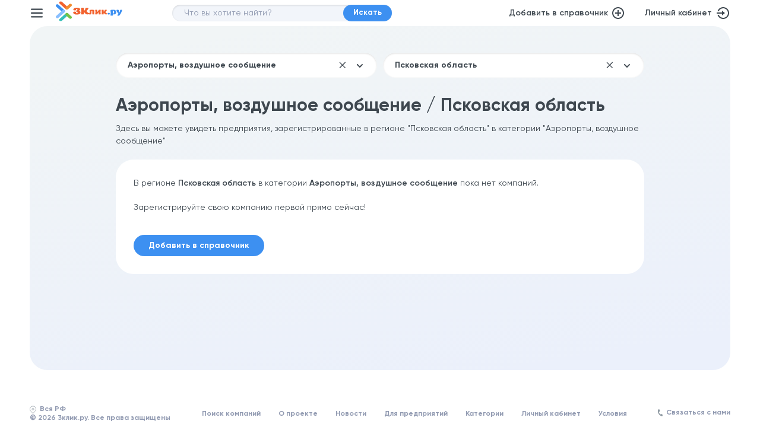

--- FILE ---
content_type: text/html; charset=UTF-8
request_url: https://www.3klik.ru/aieroporty/pskovskaja-oblast/
body_size: 34677
content:
<!DOCTYPE html>
<html lang="ru">
<head>
    <meta name="viewport" content="width=device-width,initial-scale=1,maximum-scale=3">
    <title>Аэропорты, воздушное сообщение / Псковская область</title>
    <meta name="msapplication-TileColor" content="#fff">
    <meta name="theme-color" content="#fff">
    <meta name="referrer" content="no-referrer-when-downgrade">

    <link rel="icon" href="/local/templates/main/img/favicon.svg">
    <link rel="apple-touch-icon" sizes="120x120" href="/local/templates/main/img/favicon.svg">
    <link rel="apple-touch-icon" sizes="180x180" href="/local/templates/main/img/favicon.svg">
    <link rel="apple-touch-icon" sizes="32x32" href="/local/templates/main/img/favicon.svg">

    <link rel="preconnect" href="//mc.yandex.ru">
    <link rel="dns-prefetch" href="//google-analytics.com">
    <link rel="preconnect" href="//google-analytics.com" crossorigin="crossorigin">
    <link rel="preconnect" href="//mc.yandex.ru" crossorigin="crossorigin">
    <link rel="preconnect" href="//fonts.gstatic.com" crossorigin="crossorigin">

    <link rel="preload" href="/local/templates/main/js/vendor/jquery-3.6.0.min.js" as="script">
    
    <link as="style" href="/local/templates/main/css/styles-1707125456.css" rel="preload">
	<link rel="stylesheet" href="/local/templates/main/css/styles-1707125456.css" type="text/css" importance="high" />
    



    <link rel="yandex-tableau-widget" href="/manifest.json" />

    <meta http-equiv="Content-Type" content="text/html; charset=UTF-8" />
<meta name="robots" content="index, follow" />
<meta name="description" content="Быстрый поиск компаний, размещенных в категории «Аэропорты, воздушное сообщение» в регионе Псковская область" />
<script type="text/javascript" data-skip-moving="true">(function(w, d, n) {var cl = "bx-core";var ht = d.documentElement;var htc = ht ? ht.className : undefined;if (htc === undefined || htc.indexOf(cl) !== -1){return;}var ua = n.userAgent;if (/(iPad;)|(iPhone;)/i.test(ua)){cl += " bx-ios";}else if (/Windows/i.test(ua)){cl += ' bx-win';}else if (/Macintosh/i.test(ua)){cl += " bx-mac";}else if (/Linux/i.test(ua) && !/Android/i.test(ua)){cl += " bx-linux";}else if (/Android/i.test(ua)){cl += " bx-android";}cl += (/(ipad|iphone|android|mobile|touch)/i.test(ua) ? " bx-touch" : " bx-no-touch");cl += w.devicePixelRatio && w.devicePixelRatio >= 2? " bx-retina": " bx-no-retina";var ieVersion = -1;if (/AppleWebKit/.test(ua)){cl += " bx-chrome";}else if (/Opera/.test(ua)){cl += " bx-opera";}else if (/Firefox/.test(ua)){cl += " bx-firefox";}ht.className = htc ? htc + " " + cl : cl;})(window, document, navigator);</script>

<link href="/bitrix/cache/css/s1/main/template_048ca10a526cf5c18bb6f34727ade97d/template_048ca10a526cf5c18bb6f34727ade97d_v1.css?17458276138497" type="text/css"  data-template-style="true" rel="stylesheet" />






    
    <meta property='og:site_name' content='3Клик'/>
    <meta property='og:title' content='Аэропорты, воздушное сообщение / Псковская область'/>
    <meta property='og:url' content='https://www.3klik.ru/aieroporty/pskovskaja-oblast/'/>
    <meta property='og:description' content='Быстрый поиск компаний, размещенных в категории «Аэропорты, воздушное сообщение» в регионе Псковская область'/>
    <meta property='og:type' content='website'/>
    <meta property='og:locale' content='ru_RU'/>
    <meta property='og:image' content='https://www.3klik.ru/local/templates/main/img/placeholder.jpg'/>
    <meta property='vk:image' content='https://www.3klik.ru/local/templates/main/img/placeholder.jpg'/>
    <meta name="twitter:image:src" content='https://www.3klik.ru/local/templates/main/img/placeholder.jpg'>
    <meta name="twitter:card" content="summary_large_image">
    <meta name="twitter:site" content="@3klik">
    <meta name="twitter:creator" content="@3klik">
    <meta name="twitter:title" content='Аэропорты, воздушное сообщение / Псковская область'>
    <meta name="twitter:description" content='Быстрый поиск компаний, размещенных в категории «Аэропорты, воздушное сообщение» в регионе Псковская область'>
    
    </head>
<body>
<header>
    <div class="container">
        <button id="toggle-menu" aria-label="Меню"></button>

        <div itemprop="brand" itemscope itemtype="http://schema.org/Brand">
                        <a href="/" title="Справочник предприятий России">
                <img src="/local/templates/main/img/logo.svg" alt="3клик.ру" width="133" height="40" class="logo"/>
            </a>
        </div>

        <form action="/search/" id="search">
    <input type="text" placeholder="Что вы хотите найти?" name="query" value=""/>
    <input type="hidden" name="region" value="all">
    <button type="sumbit" class="button">Искать</button>
</form>
        <div class="header_action">
            <a href="/registration/" class="add" title="Добавить компанию в справочник предприятий">
                Добавить в справочник
                <svg width="20" height="20" viewBox="0 0 20 20" fill="none" xmlns="http://www.w3.org/2000/svg">
                    <path d="M9 9V5H11V9H15V11H11V15H9V11H5V9H9ZM10 20C4.477 20 0 15.523 0 10C0 4.477 4.477 0 10 0C15.523 0 20 4.477 20 10C20 15.523 15.523 20 10 20ZM10 18C12.1217 18 14.1566 17.1571 15.6569 15.6569C17.1571 14.1566 18 12.1217 18 10C18 7.87827 17.1571 5.84344 15.6569 4.34315C14.1566 2.84285 12.1217 2 10 2C7.87827 2 5.84344 2.84285 4.34315 4.34315C2.84285 5.84344 2 7.87827 2 10C2 12.1217 2.84285 14.1566 4.34315 15.6569C5.84344 17.1571 7.87827 18 10 18Z"
                          fill="#3E474F"/>
                </svg>
            </a>

                            <a href="/my/" class="lk" target="_blank" rel="nofollow noopener">
                    Личный кабинет
                    <svg width="24" height="24" viewBox="0 0 24 24" fill="none" xmlns="http://www.w3.org/2000/svg">
                        <path d="M10 11V8L15 12L10 16V13H1V11H10ZM2.458 15H4.582C5.28005 16.7191 6.55371 18.1422 8.18512 19.0259C9.81652 19.9097 11.7043 20.1991 13.5255 19.8447C15.3468 19.4904 16.9883 18.5142 18.1693 17.0832C19.3503 15.6523 19.9975 13.8554 20 12C20.001 10.1427 19.3558 8.34283 18.1749 6.90922C16.994 5.47561 15.3511 4.49756 13.528 4.14281C11.7048 3.78807 9.81505 4.07874 8.18278 4.96498C6.55051 5.85121 5.27747 7.27778 4.582 9H2.458C3.732 4.943 7.522 2 12 2C17.523 2 22 6.477 22 12C22 17.523 17.523 22 12 22C7.522 22 3.732 19.057 2.458 15Z"
                              fill="#3E474F"/>
                    </svg>
                </a>
                    </div>

        <nav id="navigation" role="">
    <ul>
        <li>
            <a href="/category/" class="icon i1">Категории</a>
        </li>
                <li>
            <a href="/registration/" class="icon i3">Регистрация</a>
        </li>
        <li>
            <a href="/about/" class="icon i4">О проекте</a>
        </li>
        <li>
            <a href="/for_companies/" class="icon i5">Для предприятий</a>
        </li>
        <li>
            <a href="/news/" class="icon i6">Новости</a>
        </li>
                        <li>
                            <a href="/my/" target="_blank" class="icon i8">Личный кабинет</a>
                    </li>
        <li>
            <a href="#" class="icon i9" data-modal="modal-feedback">Связаться с нами</a>
        </li>
    </ul>
</nav>    </div>
</header>
<main class="container" role="main">
    <section id="companies" class="view"><div class="wrapper">
      

        <form class="search_companies_wrapper" id="companies_filter_form">
        <div class="search_companies_filed">
                            <input type="text" placeholder="Категория" value="Аэропорты, воздушное сообщение" id="categories_filter" autocomplete="off"/>
            
            <div class="search_companies_filter">
                <div class="filter_content" id="categories_list">
                                            <div class="categories_group">
                            <p class="categories_title">Автомобили и транспортные средства</p>
                                                            <ul>
                                                                            <li>
                                            <a href="https://www.3klik.ru/avtobusnoe-soobshchenie/pskovskaja-oblast/">Автобусное сообщение</a>
                                        </li>
                                                                            <li>
                                            <a href="https://www.3klik.ru/avtokolesa-poderzhannye/pskovskaja-oblast/">Автозапчасти б/у</a>
                                        </li>
                                                                            <li>
                                            <a href="https://www.3klik.ru/avtozapchasti-dlja-gruzovikov/pskovskaja-oblast/">Автозапчасти для грузовиков</a>
                                        </li>
                                                                            <li>
                                            <a href="https://www.3klik.ru/auto-loan/pskovskaja-oblast/">Автокредиты</a>
                                        </li>
                                                                            <li>
                                            <a href="https://www.3klik.ru/chastnye-ssudy-i-lombardy/pskovskaja-oblast/">Автоломбарды</a>
                                        </li>
                                                                            <li>
                                            <a href="https://www.3klik.ru/avtomobili-poderzhannye-prodazha/pskovskaja-oblast/">Автомобили с пробегом</a>
                                        </li>
                                                                            <li>
                                            <a href="https://www.3klik.ru/avtomobili-ielektronika-signalizatsija-tjuning/pskovskaja-oblast/">Автомобильная электроника и сигнализация</a>
                                        </li>
                                                                            <li>
                                            <a href="https://www.3klik.ru/avtozapchasti/pskovskaja-oblast/">Автомобильные запчасти и принадлежности</a>
                                        </li>
                                                                            <li>
                                            <a href="https://www.3klik.ru/avtomobili-moiki-i-ustanovki-dlja-moiki/pskovskaja-oblast/">Автомойки</a>
                                        </li>
                                                                            <li>
                                            <a href="https://www.3klik.ru/avtomobili-avtokredity/pskovskaja-oblast/">Автосалоны</a>
                                        </li>
                                                                            <li>
                                            <a href="https://www.3klik.ru/kartingi-i-kartingovye-dorozhki/pskovskaja-oblast/">Автоспорт</a>
                                        </li>
                                                                            <li>
                                            <a href="https://www.3klik.ru/avtostojanki/pskovskaja-oblast/">Автостоянки</a>
                                        </li>
                                                                            <li>
                                            <a href="https://www.3klik.ru/avtokhimija-avtokosmetika/pskovskaja-oblast/">Автохимия и автокосметика</a>
                                        </li>
                                                                            <li>
                                            <a href="https://www.3klik.ru/avtoshkoly/pskovskaja-oblast/">Автошколы</a>
                                        </li>
                                                                            <li>
                                            <a href="https://www.3klik.ru/benzokolonki-i-gazozapravki/pskovskaja-oblast/">АЗС (бензоколонки и газозаправки)</a>
                                        </li>
                                                                            <li>
                                            <a href="https://www.3klik.ru/velosipedy/pskovskaja-oblast/">Велосипеды, мопеды и запасные части</a>
                                        </li>
                                                                            <li>
                                            <a href="https://www.3klik.ru/avtomobili-zakupka/pskovskaja-oblast/">Выкуп автомобилей, Trade-in</a>
                                        </li>
                                                                            <li>
                                            <a href="https://www.3klik.ru/svadebnye-mashiny/pskovskaja-oblast/">Машины на свадьбу, прокат и аренда свадебных авто</a>
                                        </li>
                                                                            <li>
                                            <a href="https://www.3klik.ru/mototsikly-i-prinadlezhnosti-k-nim/pskovskaja-oblast/">Мотоциклы и скутеры</a>
                                        </li>
                                                                            <li>
                                            <a href="https://www.3klik.ru/pritsepy/pskovskaja-oblast/">Прицепы автомобильные</a>
                                        </li>
                                                                            <li>
                                            <a href="https://www.3klik.ru/avtomobili-gruzovye-prodazha/pskovskaja-oblast/">Продажа грузового транспорта и автомобилей (тягачи, фуры, самосвалы, прицепы)</a>
                                        </li>
                                                                            <li>
                                            <a href="https://www.3klik.ru/avtomobili-prodazha-oformlenie/pskovskaja-oblast/">Продажа и обслуживание автомобилей</a>
                                        </li>
                                                                            <li>
                                            <a href="https://www.3klik.ru/avtomobili-prokat/pskovskaja-oblast/">Прокат и аренда легковых и грузовых автомобилей</a>
                                        </li>
                                                                            <li>
                                            <a href="https://www.3klik.ru/avtoservisy/pskovskaja-oblast/">Ремонт и техническое обслуживание автомобилей. Автосервисы</a>
                                        </li>
                                                                            <li>
                                            <a href="https://www.3klik.ru/buksirovochnye-sluzhby/pskovskaja-oblast/">Речное и морское судоходство</a>
                                        </li>
                                                                            <li>
                                            <a href="https://www.3klik.ru/sistemy-navigatsii/pskovskaja-oblast/">Системы навигации и навигационное оборудование</a>
                                        </li>
                                                                            <li>
                                            <a href="https://www.3klik.ru/pereoborudovanie-avtomobilei/pskovskaja-oblast/">Спецтранспорт и переоборудование автомобилей</a>
                                        </li>
                                                                            <li>
                                            <a href="https://www.3klik.ru/taksi-kompanii/pskovskaja-oblast/">Такси и таксомоторные парки</a>
                                        </li>
                                                                            <li>
                                            <a href="https://www.3klik.ru/avtomagnitoly/pskovskaja-oblast/">Тюнинг автомобилей</a>
                                        </li>
                                                                            <li>
                                            <a href="https://www.3klik.ru/avtomobili-utilizatsija/pskovskaja-oblast/">Утилизация автомобилей</a>
                                        </li>
                                                                            <li>
                                            <a href="https://www.3klik.ru/avtomobil-nye-kolesa-diski-shiny/pskovskaja-oblast/">Шины и диски</a>
                                        </li>
                                                                            <li>
                                            <a href="https://www.3klik.ru/avtomobili-iekskljuzivnye-prodazha/pskovskaja-oblast/">Эксклюзивные автомобили</a>
                                        </li>
                                                                    </ul>
                                                    </div>
                                            <div class="categories_group">
                            <p class="categories_title">Безопасность</p>
                                                            <ul>
                                                                            <li>
                                            <a href="https://www.3klik.ru/avariino-spasatel-nye-sluzhby/pskovskaja-oblast/">Аварийные и спасательные службы</a>
                                        </li>
                                                                            <li>
                                            <a href="https://www.3klik.ru/oruzhie-i-armeiskoe-snarjazhenie/pskovskaja-oblast/">Армейское снаряжение и товары, оружие и боеприпасы, военные принадлежности</a>
                                        </li>
                                                                            <li>
                                            <a href="https://www.3klik.ru/sistemy-bezopasnosti-i-videonabljudenija/pskovskaja-oblast/">Безопасность и видеонаблюдение</a>
                                        </li>
                                                                            <li>
                                            <a href="https://www.3klik.ru/kontrol-dostupa/pskovskaja-oblast/">Контроль доступа, СКУД</a>
                                        </li>
                                                                            <li>
                                            <a href="https://www.3klik.ru/telokhraniteli-i-okhranniki/pskovskaja-oblast/">Личная охрана, телохранители</a>
                                        </li>
                                                                            <li>
                                            <a href="https://www.3klik.ru/ogneupornye-materialy-i-tovary/pskovskaja-oblast/">Огнеупорные материалы, товары и оборудование</a>
                                        </li>
                                                                            <li>
                                            <a href="https://www.3klik.ru/seify/pskovskaja-oblast/">Сейфы</a>
                                        </li>
                                                                            <li>
                                            <a href="https://www.3klik.ru/signalizatsii/pskovskaja-oblast/">Системы охранной сигнализации, защита жилья</a>
                                        </li>
                                                                            <li>
                                            <a href="https://www.3klik.ru/protivopozharnye-sistemy-i-oborudovanie/pskovskaja-oblast/">Системы пожаротушения, пожарная сигнализация, пожарная охрана</a>
                                        </li>
                                                                            <li>
                                            <a href="https://www.3klik.ru/sredstva-individual-noi-zashchity-proizvoditeli/pskovskaja-oblast/">Средства индивидуальной защиты</a>
                                        </li>
                                                                            <li>
                                            <a href="https://www.3klik.ru/sysknye-agenstva/pskovskaja-oblast/">Сыскные агентства и услуги</a>
                                        </li>
                                                                            <li>
                                            <a href="https://www.3klik.ru/okhrannye-sluzhby-i-predprijatija/pskovskaja-oblast/">Частные охранные предприятия (ЧОП), пультовая охрана</a>
                                        </li>
                                                                    </ul>
                                                    </div>
                                            <div class="categories_group">
                            <p class="categories_title">Гастрономия, Развлечения и Досуг</p>
                                                            <ul>
                                                                            <li>
                                            <a href="https://www.3klik.ru/detskie-attraktsiony/pskovskaja-oblast/">Аттракционы</a>
                                        </li>
                                                                            <li>
                                            <a href="https://www.3klik.ru/bistro-i-kafe/pskovskaja-oblast/">Бары, кафе, рестораны</a>
                                        </li>
                                                                            <li>
                                            <a href="https://www.3klik.ru/bil-jardnye/pskovskaja-oblast/">Бильярдные клубы и боулинг</a>
                                        </li>
                                                                            <li>
                                            <a href="https://www.3klik.ru/gastronomicheskoe-oborudovanie/pskovskaja-oblast/">Гастрономическое оборудование</a>
                                        </li>
                                                                            <li>
                                            <a href="https://www.3klik.ru/dostavka-edy-na-dom-i-v-ofis/pskovskaja-oblast/">Доставка еды</a>
                                        </li>
                                                                            <li>
                                            <a href="https://www.3klik.ru/karaoke/pskovskaja-oblast/">Караоке клубы</a>
                                        </li>
                                                                            <li>
                                            <a href="https://www.3klik.ru/kinoteatry/pskovskaja-oblast/">Кинотеатры</a>
                                        </li>
                                                                            <li>
                                            <a href="https://www.3klik.ru/vinnye-bary/pskovskaja-oblast/">Клубы сомелье</a>
                                        </li>
                                                                            <li>
                                            <a href="https://www.3klik.ru/kul-turnye-sportivnye-i-razvlekatel-nye-sooruzhenija/pskovskaja-oblast/">Культурные, спортивные и развлекательные сооружения</a>
                                        </li>
                                                                            <li>
                                            <a href="https://www.3klik.ru/arenda-zalov/pskovskaja-oblast/">Места и помещения для проведения мероприятий, праздников, семинаров и конференций</a>
                                        </li>
                                                                            <li>
                                            <a href="https://www.3klik.ru/diskoteki-i-nochnye-kluby/pskovskaja-oblast/">Ночные клубы</a>
                                        </li>
                                                                            <li>
                                            <a href="https://www.3klik.ru/oborudovanie-i-mashiny-dlja-proizvodstva-khlebobulochnykh-izdelii-i-vypechki/pskovskaja-oblast/">Оборудование для пекарен</a>
                                        </li>
                                                                            <li>
                                            <a href="https://www.3klik.ru/uslugi-po-provedeniju-svobodnogo-vremeni-otdykha-i-razvlechenii/pskovskaja-oblast/">Организация и проведение праздников и мероприятий</a>
                                        </li>
                                                                            <li>
                                            <a href="https://www.3klik.ru/attraktsioi-i-parki-otdyha/pskovskaja-oblast/">Парки культуры, развлечений и отдыха</a>
                                        </li>
                                                                            <li>
                                            <a href="https://www.3klik.ru/grecheskie-restorany/pskovskaja-oblast/">Пекарни, кулинария, выпечка</a>
                                        </li>
                                                                            <li>
                                            <a href="https://www.3klik.ru/feierverki-i-pirotekhniki/pskovskaja-oblast/">Пиротехника (фейерверки, петарды, салюты)</a>
                                        </li>
                                                                            <li>
                                            <a href="https://www.3klik.ru/pitstserii/pskovskaja-oblast/">Пиццерии и доставка пиццы</a>
                                        </li>
                                                                            <li>
                                            <a href="https://www.3klik.ru/razvlekatel-nye-tsentry/pskovskaja-oblast/">Развлекательные комплексы и центры</a>
                                        </li>
                                                                            <li>
                                            <a href="https://www.3klik.ru/restorany-nationalnie/pskovskaja-oblast/">Рестораны национальной кухни</a>
                                        </li>
                                                                            <li>
                                            <a href="https://www.3klik.ru/rybnye-restorany-i-restorany-moreproduktov/pskovskaja-oblast/">Рыбные рестораны</a>
                                        </li>
                                                                            <li>
                                            <a href="https://www.3klik.ru/svadebnye-uslugi/pskovskaja-oblast/">Свадебные услуги</a>
                                        </li>
                                                                            <li>
                                            <a href="https://www.3klik.ru/sushi/pskovskaja-oblast/">Суши бары</a>
                                        </li>
                                                                            <li>
                                            <a href="https://www.3klik.ru/tovary-dlja-prazdnikov-i-meroprijatii-vozdushnye-shary/pskovskaja-oblast/">Товары и оборудование для праздников, мероприятий, конференций и семинаров</a>
                                        </li>
                                                                            <li>
                                            <a href="https://www.3klik.ru/torgovyi-tsentr/pskovskaja-oblast/">Торговые центры и комплексы</a>
                                        </li>
                                                                    </ul>
                                                    </div>
                                            <div class="categories_group">
                            <p class="categories_title">Государство и Общество</p>
                                                            <ul>
                                                                            <li>
                                            <a href="https://www.3klik.ru/assotsiatsii-predprinimatelei-i-promyshlennye-ob-edinenija/pskovskaja-oblast/">Ассоциации предпринимателей и промышленные объединения</a>
                                        </li>
                                                                            <li>
                                            <a href="https://www.3klik.ru/outplacement/pskovskaja-oblast/">Биржи труда</a>
                                        </li>
                                                                            <li>
                                            <a href="https://www.3klik.ru/blagotvoritel-nye-organizatsii-i-fondy/pskovskaja-oblast/">Благотворительные организации и фонды</a>
                                        </li>
                                                                            <li>
                                            <a href="https://www.3klik.ru/ministerstva-i-pravitel-stvennye-uchrezhdenija/pskovskaja-oblast/">Министерства, правительственные службы и учреждения</a>
                                        </li>
                                                                            <li>
                                            <a href="https://www.3klik.ru/obshchestvennye-organizatsii/pskovskaja-oblast/">Общественные организации</a>
                                        </li>
                                                                            <li>
                                            <a href="https://www.3klik.ru/posol-stva-i-konsul-stva/pskovskaja-oblast/">Посольства и консульства</a>
                                        </li>
                                                                            <li>
                                            <a href="https://www.3klik.ru/professional-nye-sojuzy-i-ob-edinenija/pskovskaja-oblast/">Профессиональные союзы и объединения</a>
                                        </li>
                                                                    </ul>
                                                    </div>
                                            <div class="categories_group">
                            <p class="categories_title">Грузоперевозки, Логистика и Склад</p>
                                                            <ul>
                                                                            <li>
                                            <a href="https://www.3klik.ru/aviatsionnaja-tekhnika-proizvodstvo-prodazha/pskovskaja-oblast/">Авиационная техника</a>
                                        </li>
                                                                            <li>
                                            <a href="https://www.3klik.ru/emkosti-tsisterny-i-rezervuary/pskovskaja-oblast/">Емкости, цистерны и резервуары</a>
                                        </li>
                                                                            <li>
                                            <a href="https://www.3klik.ru/zheleznodorozhnyi-transport/pskovskaja-oblast/">Железнодорожный транспорт</a>
                                        </li>
                                                                            <li>
                                            <a href="https://www.3klik.ru/import-i-ieksport/pskovskaja-oblast/">Международные грузоперевозки</a>
                                        </li>
                                                                            <li>
                                            <a href="https://www.3klik.ru/morskie-gruzovye-i-konteinernye-perevozki/pskovskaja-oblast/">Морские грузоперевозки</a>
                                        </li>
                                                                            <li>
                                            <a href="https://www.3klik.ru/poddony-i-tara/pskovskaja-oblast/">Поддоны и тара</a>
                                        </li>
                                                                            <li>
                                            <a href="https://www.3klik.ru/lifty-i-pogruzochno-razgruzochnoe-oborudovanie-proizvodstvo/pskovskaja-oblast/">Подъемники и лифты, погрузочно-разгрузочная техника и оборудование</a>
                                        </li>
                                                                            <li>
                                            <a href="https://www.3klik.ru/kur-erskie-uslugi/pskovskaja-oblast/">Почтовые и курьерские услуги, экспресс-доставка отправлений и грузов</a>
                                        </li>
                                                                            <li>
                                            <a href="https://www.3klik.ru/konteinernye-sluzhby/pskovskaja-oblast/">Сборные грузы, контейнерные перевозки</a>
                                        </li>
                                                                            <li>
                                            <a href="https://www.3klik.ru/promezhutochnyi-sklad/pskovskaja-oblast/">Складские услуги и ответственное хранение</a>
                                        </li>
                                                                            <li>
                                            <a href="https://www.3klik.ru/oborudovanie-predprijatii-i-skladov/pskovskaja-oblast/">Складское оборудование</a>
                                        </li>
                                                                            <li>
                                            <a href="https://www.3klik.ru/tamozhenno-brokerskie-uslugi/pskovskaja-oblast/">Таможенные услуги</a>
                                        </li>
                                                                            <li>
                                            <a href="https://www.3klik.ru/transportirovka-zhivotnykh-i-domashnego-skota/pskovskaja-oblast/">Транспортировка животных</a>
                                        </li>
                                                                            <li>
                                            <a href="https://www.3klik.ru/transportnaja-tekhnika/pskovskaja-oblast/">Транспортная техника</a>
                                        </li>
                                                                            <li>
                                            <a href="https://www.3klik.ru/transportnye-kompanii-i-iekspeditsii/pskovskaja-oblast/">Транспортные компании</a>
                                        </li>
                                                                            <li>
                                            <a href="https://www.3klik.ru/upakovochnye-materialy/pskovskaja-oblast/">Упаковочные материалы, оборудование и устройства</a>
                                        </li>
                                                                            <li>
                                            <a href="https://www.3klik.ru/transportirovka-moloka/pskovskaja-oblast/">Услуги грузоперевозки и логистики</a>
                                        </li>
                                                                            <li>
                                            <a href="https://www.3klik.ru/uslugi-spetstransporta/pskovskaja-oblast/">Услуги спецтранспорта</a>
                                        </li>
                                                                    </ul>
                                                    </div>
                                            <div class="categories_group">
                            <p class="categories_title">Дизайн, Печать и Полиграфия</p>
                                                            <ul>
                                                                            <li>
                                            <a href="https://www.3klik.ru/graficheskii-dizain/pskovskaja-oblast/">Графический дизайн</a>
                                        </li>
                                                                            <li>
                                            <a href="https://www.3klik.ru/dizain-studii-i-agentstva/pskovskaja-oblast/">Дизайн-студии</a>
                                        </li>
                                                                            <li>
                                            <a href="https://www.3klik.ru/izdatel-stva/pskovskaja-oblast/">Издательства и издательское дело (газеты, журналы, книги)</a>
                                        </li>
                                                                            <li>
                                            <a href="https://www.3klik.ru/knizhnye-magaziny/pskovskaja-oblast/">Книжные магазины</a>
                                        </li>
                                                                            <li>
                                            <a href="https://www.3klik.ru/nakleiki/pskovskaja-oblast/">Маркировка, наклейки и этикетки</a>
                                        </li>
                                                                            <li>
                                            <a href="https://www.3klik.ru/tipografii-i-poligrafija/pskovskaja-oblast/">Типографии и полиграфия</a>
                                        </li>
                                                                            <li>
                                            <a href="https://www.3klik.ru/tsifrovaja-pechat/pskovskaja-oblast/">Цифровая печать</a>
                                        </li>
                                                                            <li>
                                            <a href="https://www.3klik.ru/shirokoformatnaja-pechat/pskovskaja-oblast/">Широкоформатная печать</a>
                                        </li>
                                                                    </ul>
                                                    </div>
                                            <div class="categories_group">
                            <p class="categories_title">Дом и Сад (обустройство, ремонт, интерьеры)</p>
                                                            <ul>
                                                                            <li>
                                            <a href="https://www.3klik.ru/polki-proizvodstvo/pskovskaja-oblast/">Аксессуары для мебели</a>
                                        </li>
                                                                            <li>
                                            <a href="https://www.3klik.ru/dizain-inter-era/pskovskaja-oblast/">Дизайн интерьера</a>
                                        </li>
                                                                            <li>
                                            <a href="https://www.3klik.ru/mebel-nye-stoljarnye-masterskie/pskovskaja-oblast/">Изготовление мебели на заказ</a>
                                        </li>
                                                                            <li>
                                            <a href="https://www.3klik.ru/kaminy-i-prinadlezhnosti-k-nim-izgotovlenie-dymokhodov-materialy/pskovskaja-oblast/">Камины и каминные принадлежности</a>
                                        </li>
                                                                            <li>
                                            <a href="https://www.3klik.ru/keramicheskaja-plitka-i-raboty-po-ukladke-keramicheskoi-plitki/pskovskaja-oblast/">Керамическая и кафельная плитка, керамогранит</a>
                                        </li>
                                                                            <li>
                                            <a href="https://www.3klik.ru/klei-i-proizvodstvo-kleja/pskovskaja-oblast/">Клей</a>
                                        </li>
                                                                            <li>
                                            <a href="https://www.3klik.ru/kovrovye-pokrytija/pskovskaja-oblast/">Ковры и ковровые покрытия</a>
                                        </li>
                                                                            <li>
                                            <a href="https://www.3klik.ru/krovati-matratsy-i-spal-nye-prinadlezhnosti/pskovskaja-oblast/">Кровати, матрасы, спальные и постельные принадлежности (одеяла, подушки)</a>
                                        </li>
                                                                            <li>
                                            <a href="https://www.3klik.ru/mebel-kukhonnaja-proizvodstvo-prodazha/pskovskaja-oblast/">Кухни, кухонные гарнитуры, мебель и аксессуары</a>
                                        </li>
                                                                            <li>
                                            <a href="https://www.3klik.ru/kukhni-i-oborudovanie/pskovskaja-oblast/">Кухонное оборудование</a>
                                        </li>
                                                                            <li>
                                            <a href="https://www.3klik.ru/kraski-i-laki/pskovskaja-oblast/">Лаки, краски, лакокрасочные материалы и продукция</a>
                                        </li>
                                                                            <li>
                                            <a href="https://www.3klik.ru/landshaftnye-raboty-arkhitektura-dizain-stroitel-stvo/pskovskaja-oblast/">Ландшафтный дизайн, ландшафтные работы, озеленение и  благоустройство территорий</a>
                                        </li>
                                                                            <li>
                                            <a href="https://www.3klik.ru/mebel/pskovskaja-oblast/">Мебель</a>
                                        </li>
                                                                            <li>
                                            <a href="https://www.3klik.ru/mebel-domashnjaja-i-predmety-inter-era/pskovskaja-oblast/">Мебель для дома и предметы интерьера</a>
                                        </li>
                                                                            <li>
                                            <a href="https://www.3klik.ru/mebel-metallicheskaja/pskovskaja-oblast/">Металлическая мебель</a>
                                        </li>
                                                                            <li>
                                            <a href="https://www.3klik.ru/mebel-mjagkaja-obivka-mjagkoi-mebeli/pskovskaja-oblast/">Мягкая мебель, диваны и кресла</a>
                                        </li>
                                                                            <li>
                                            <a href="https://www.3klik.ru/napol-nye-pokrytija/pskovskaja-oblast/">Напольные покрытия (паркет, ламинат, паркетная доска, линолеум, плитка ПВХ)</a>
                                        </li>
                                                                            <li>
                                            <a href="https://www.3klik.ru/granit-i-granitnye-raboty/pskovskaja-oblast/">Натуральный камень, гранит, мрамор</a>
                                        </li>
                                                                            <li>
                                            <a href="https://www.3klik.ru/oboi-i-bordjury/pskovskaja-oblast/">Обои, краски и материалы для чистовой отделки помещений</a>
                                        </li>
                                                                            <li>
                                            <a href="https://www.3klik.ru/plenka/pskovskaja-oblast/">Пленка</a>
                                        </li>
                                                                            <li>
                                            <a href="https://www.3klik.ru/pletenye-izdelija-i-izdelija-iz-probki/pskovskaja-oblast/">Плетеные изделия и изделия из пробки</a>
                                        </li>
                                                                            <li>
                                            <a href="https://www.3klik.ru/postel-nye-prinadlezhnosti-i-matratsy/pskovskaja-oblast/">Постельное белье и постельные принадлежности</a>
                                        </li>
                                                                            <li>
                                            <a href="https://www.3klik.ru/posuda-tovary-dlja-kukhni/pskovskaja-oblast/">Посуда и столовые принадлежности и приборы</a>
                                        </li>
                                                                            <li>
                                            <a href="https://www.3klik.ru/remont-kvartir-i-ofisov/pskovskaja-oblast/">Ремонт и отделка помещений</a>
                                        </li>
                                                                            <li>
                                            <a href="https://www.3klik.ru/restavratsionnye-raboty/pskovskaja-oblast/">Реставрационные работы</a>
                                        </li>
                                                                            <li>
                                            <a href="https://www.3klik.ru/oborudovanie-i-materialy-dlja-sada/pskovskaja-oblast/">Садовая техника и инвентарь</a>
                                        </li>
                                                                            <li>
                                            <a href="https://www.3klik.ru/plavatel-nye-basseiny-izgotovlenie-i-prodazha-oborudovanija/pskovskaja-oblast/">Строительство бассейнов</a>
                                        </li>
                                                                            <li>
                                            <a href="https://www.3klik.ru/sauny-i-oborudovanie-dlja-saun/pskovskaja-oblast/">Строительство саун и бань</a>
                                        </li>
                                                                            <li>
                                            <a href="https://www.3klik.ru/ustanovshchiki-tentov/pskovskaja-oblast/">Тенты, навесы, шатры</a>
                                        </li>
                                                                            <li>
                                            <a href="https://www.3klik.ru/tovary-dlja-doma/pskovskaja-oblast/">Товары для дома и сада</a>
                                        </li>
                                                                            <li>
                                            <a href="https://www.3klik.ru/tualetnye-kabiny/pskovskaja-oblast/">Туалетные кабины, био-туалеты</a>
                                        </li>
                                                                            <li>
                                            <a href="https://www.3klik.ru/mebel-gorodskaja-proizvodstvo-prodazha/pskovskaja-oblast/">Уличная и садовая мебель</a>
                                        </li>
                                                                            <li>
                                            <a href="https://www.3klik.ru/besedki-i-zimnie-sady/pskovskaja-oblast/">Уличные беседки и зимние сады</a>
                                        </li>
                                                                            <li>
                                            <a href="https://www.3klik.ru/farfor-i-tovary-iz-farfora-import/pskovskaja-oblast/">Фарфор и изделия из фарфора</a>
                                        </li>
                                                                            <li>
                                            <a href="https://www.3klik.ru/dekoratsii-fitodizain/pskovskaja-oblast/">Фитодизайн</a>
                                        </li>
                                                                            <li>
                                            <a href="https://www.3klik.ru/chistka-kovrov/pskovskaja-oblast/">Чистка ковров, ковровых покрытий, мягкой мебели и матрасов</a>
                                        </li>
                                                                            <li>
                                            <a href="https://www.3klik.ru/shkafy-kupe/pskovskaja-oblast/">Шкафы-купе</a>
                                        </li>
                                                                            <li>
                                            <a href="https://www.3klik.ru/mebel-iekskljuzivnaja/pskovskaja-oblast/">Эксклюзивная мебель</a>
                                        </li>
                                                                    </ul>
                                                    </div>
                                            <div class="categories_group">
                            <p class="categories_title">Животные и Растения</p>
                                                            <ul>
                                                                            <li>
                                            <a href="https://www.3klik.ru/botanicheskie-i-zoologicheskie-sady-zapovedniki/pskovskaja-oblast/">Ботанические сады и заповедники</a>
                                        </li>
                                                                            <li>
                                            <a href="https://www.3klik.ru/veterinarnye-uslugi/pskovskaja-oblast/">Ветеринарные услуги, ветклиники и ветаптеки</a>
                                        </li>
                                                                            <li>
                                            <a href="https://www.3klik.ru/razvedenie-tsvetochnykh-semjan/pskovskaja-oblast/">Выращивание цветов и растений, питомники растений, садоводство и растениеводство</a>
                                        </li>
                                                                            <li>
                                            <a href="https://www.3klik.ru/gostinitsy-dlja-zhivotnykh-i-zavedenija-dlja-soderzhanija-bezdomnykh-zhivotnykh/pskovskaja-oblast/">Гостиницы для животных</a>
                                        </li>
                                                                            <li>
                                            <a href="https://www.3klik.ru/shkoly-i-trenirovka-zhivotnykh-i-sobak/pskovskaja-oblast/">Дрессировка домашних животных, кинологи</a>
                                        </li>
                                                                            <li>
                                            <a href="https://www.3klik.ru/zhivotnovodstvo/pskovskaja-oblast/">Животноводство и разведение животных (корма, добавки, оборудование, товары)</a>
                                        </li>
                                                                            <li>
                                            <a href="https://www.3klik.ru/zoomagaziny-i-tovary-dlja-zhivotnykh/pskovskaja-oblast/">Зоомагазины и товары для животных</a>
                                        </li>
                                                                            <li>
                                            <a href="https://www.3klik.ru/zooparki/pskovskaja-oblast/">Зоопарки</a>
                                        </li>
                                                                            <li>
                                            <a href="https://www.3klik.ru/komnatnye-rastenija-vyrashchivanie-dlja-prodazhi/pskovskaja-oblast/">Комнатные растения и цветы</a>
                                        </li>
                                                                            <li>
                                            <a href="https://www.3klik.ru/konevodstvo-i-torgovlja-loshad-mi/pskovskaja-oblast/">Конюшни и коневодство. Разведение и продажа лошадей</a>
                                        </li>
                                                                            <li>
                                            <a href="https://www.3klik.ru/mezhdugorodnaja-dostavka-tsvetov/pskovskaja-oblast/">Продажа и доставка цветов</a>
                                        </li>
                                                                            <li>
                                            <a href="https://www.3klik.ru/veterinary/pskovskaja-oblast/">Уход за домашними животными</a>
                                        </li>
                                                                    </ul>
                                                    </div>
                                            <div class="categories_group">
                            <p class="categories_title">Занонодательство, Право, Юридические услуги</p>
                                                            <ul>
                                                                            <li>
                                            <a href="https://www.3klik.ru/advokaty/pskovskaja-oblast/">Адвокаты</a>
                                        </li>
                                                                            <li>
                                            <a href="https://www.3klik.ru/arbitrazh/pskovskaja-oblast/">Арбитраж</a>
                                        </li>
                                                                            <li>
                                            <a href="https://www.3klik.ru/upravlenie-bankrotstvom/pskovskaja-oblast/">Банкротство предприятий</a>
                                        </li>
                                                                            <li>
                                            <a href="https://www.3klik.ru/vozvrat-dolgov/pskovskaja-oblast/">Коллекторские услуги, взыскание долгов</a>
                                        </li>
                                                                            <li>
                                            <a href="https://www.3klik.ru/notariusy/pskovskaja-oblast/">Нотариусы</a>
                                        </li>
                                                                            <li>
                                            <a href="https://www.3klik.ru/okhrana-truda-juridicheskie-organizatsii/pskovskaja-oblast/">Охрана труда и аттестация рабочих мест</a>
                                        </li>
                                                                            <li>
                                            <a href="https://www.3klik.ru/juristy-patentnogo-prava/pskovskaja-oblast/">Патентное право и патентные бюро</a>
                                        </li>
                                                                            <li>
                                            <a href="https://www.3klik.ru/registratsija-predprijatii/pskovskaja-oblast/">Регистрация юридических лиц</a>
                                        </li>
                                                                            <li>
                                            <a href="https://www.3klik.ru/iekspertiza-i-sertifikatsija/pskovskaja-oblast/">Сертификация и лицензирование</a>
                                        </li>
                                                                            <li>
                                            <a href="https://www.3klik.ru/sudy/pskovskaja-oblast/">Суды</a>
                                        </li>
                                                                            <li>
                                            <a href="https://www.3klik.ru/konsul-tatsii-po-finansam-i-nalogam/pskovskaja-oblast/">Экспертиза и оценка</a>
                                        </li>
                                                                            <li>
                                            <a href="https://www.3klik.ru/juridicheskie-uslugi/pskovskaja-oblast/">Юридические услуги</a>
                                        </li>
                                                                    </ul>
                                                    </div>
                                            <div class="categories_group">
                            <p class="categories_title">Информационные технологии и Интернет</p>
                                                            <ul>
                                                                            <li>
                                            <a href="https://www.3klik.ru/uslugi-po-avtomatizatsii-biznes-protsessov/pskovskaja-oblast/">Автоматизация бизнес-процессов (CRM, ERP, BPM, ECM, HRM)</a>
                                        </li>
                                                                            <li>
                                            <a href="https://www.3klik.ru/uslugi-po-razmeshcheniju-serverov/pskovskaja-oblast/">Дата-центры, хостинг, размещение серверов</a>
                                        </li>
                                                                            <li>
                                            <a href="https://www.3klik.ru/internet-marketing-i-prodvizhenie-saitov/pskovskaja-oblast/">Интернет-маркетинг</a>
                                        </li>
                                                                            <li>
                                            <a href="https://www.3klik.ru/internet-provaidery/pskovskaja-oblast/">Интернет-провайдеры</a>
                                        </li>
                                                                            <li>
                                            <a href="https://www.3klik.ru/novye-produkty-razrabotka/pskovskaja-oblast/">Новые технологии и разработка</a>
                                        </li>
                                                                            <li>
                                            <a href="https://www.3klik.ru/uslugi-registratsii-domenov/pskovskaja-oblast/">Регистрация доменных имен</a>
                                        </li>
                                                                            <li>
                                            <a href="https://www.3klik.ru/vebsaity-izgotovlenie/pskovskaja-oblast/">Создание и продвижение веб-сайтов, студии веб-дизайна</a>
                                        </li>
                                                                            <li>
                                            <a href="https://www.3klik.ru/internet-uslugi-po-predostavleniju-kontenta/pskovskaja-oblast/">Создание контента, копирайтинг</a>
                                        </li>
                                                                            <li>
                                            <a href="https://www.3klik.ru/virtual-nye-magaziny-ielektronnaja-kommertsija/pskovskaja-oblast/">Электронная коммерция, заработок в интернете</a>
                                        </li>
                                                                    </ul>
                                                    </div>
                                            <div class="categories_group">
                            <p class="categories_title">Искусство и Культура </p>
                                                            <ul>
                                                                            <li>
                                            <a href="https://www.3klik.ru/akademii-iskusstva/pskovskaja-oblast/">Академии искусств</a>
                                        </li>
                                                                            <li>
                                            <a href="https://www.3klik.ru/antikvarnye-magaziny/pskovskaja-oblast/">Антиквариат</a>
                                        </li>
                                                                            <li>
                                            <a href="https://www.3klik.ru/auktsiony/pskovskaja-oblast/">Аукционы</a>
                                        </li>
                                                                            <li>
                                            <a href="https://www.3klik.ru/galerei-i-khudozhestvennye-magaziny/pskovskaja-oblast/">Галереи и выставки</a>
                                        </li>
                                                                            <li>
                                            <a href="https://www.3klik.ru/muzykal-nye-konservatorii/pskovskaja-oblast/">Консерватории</a>
                                        </li>
                                                                            <li>
                                            <a href="https://www.3klik.ru/fotokopii-i-magaziny-kopiroval-nykh-uslug/pskovskaja-oblast/">Копировальные услуги</a>
                                        </li>
                                                                            <li>
                                            <a href="https://www.3klik.ru/kul-tura/pskovskaja-oblast/">Культурные общества и учреждения</a>
                                        </li>
                                                                            <li>
                                            <a href="https://www.3klik.ru/kursy-akterskogo-masterstva/pskovskaja-oblast/">Курсы актерского мастерства, театральные училища</a>
                                        </li>
                                                                            <li>
                                            <a href="https://www.3klik.ru/kursy-risovanija-i-zhivopisi/pskovskaja-oblast/">Курсы рисования и живописи</a>
                                        </li>
                                                                            <li>
                                            <a href="https://www.3klik.ru/muzykal-nye-instrumenty-oborudovanie-i-prinadlezhnosti/pskovskaja-oblast/">Музыкальное оборудование</a>
                                        </li>
                                                                            <li>
                                            <a href="https://www.3klik.ru/muzykal-nye-instrumenty/pskovskaja-oblast/">Музыкальные инструменты</a>
                                        </li>
                                                                            <li>
                                            <a href="https://www.3klik.ru/muzykal-nye-shkoly/pskovskaja-oblast/">Музыкальные школы</a>
                                        </li>
                                                                            <li>
                                            <a href="https://www.3klik.ru/proizvedenija-iskusstva-prodazha/pskovskaja-oblast/">Произведения искусства, картины, художественный промысел</a>
                                        </li>
                                                                            <li>
                                            <a href="https://www.3klik.ru/studii-zvukozapisi/pskovskaja-oblast/">Студии звукозаписи и продюсерские центры</a>
                                        </li>
                                                                            <li>
                                            <a href="https://www.3klik.ru/teatral-nye-kassy-i-predvaritel-naja-prodazha-biletov/pskovskaja-oblast/">Театральные кассы, билеты в театр</a>
                                        </li>
                                                                            <li>
                                            <a href="https://www.3klik.ru/teatry-doma-akterov-teatral-nye-studii-kontserty/pskovskaja-oblast/">Театры, дома актеров, театральные студии</a>
                                        </li>
                                                                            <li>
                                            <a href="https://www.3klik.ru/tovary-dlja-khudozhnikov/pskovskaja-oblast/">Товары для художников</a>
                                        </li>
                                                                    </ul>
                                                    </div>
                                            <div class="categories_group">
                            <p class="categories_title">Компьютеры, Оргтехника, Софт</p>
                                                            <ul>
                                                                            <li>
                                            <a href="https://www.3klik.ru/avtomatizirovannye-sistemy-upravlenija/pskovskaja-oblast/">Автоматизированные системы управления (АСУ)</a>
                                        </li>
                                                                            <li>
                                            <a href="https://www.3klik.ru/bazy-dannykh/pskovskaja-oblast/">Базы данных, системная обработка, информационное обеспечение</a>
                                        </li>
                                                                            <li>
                                            <a href="https://www.3klik.ru/bezopasnost-komp-juterov-i-komp-juternykh-setei/pskovskaja-oblast/">Информационная безопасность (кибербезопасность) и защита компьютерных сетей</a>
                                        </li>
                                                                            <li>
                                            <a href="https://www.3klik.ru/komp-jutery-pc-prodazha/pskovskaja-oblast/">Компьютеры, комплектующие, ноутбуки, оргтехника и расходные материалы</a>
                                        </li>
                                                                            <li>
                                            <a href="https://www.3klik.ru/obsluzhivanie-komp-juterov-i-remont/pskovskaja-oblast/">Обслуживание и ремонт компьютерной техники</a>
                                        </li>
                                                                            <li>
                                            <a href="https://www.3klik.ru/komp-juternoe-programmnoe-obespechenie/pskovskaja-oblast/">Разработка и продажа программного обеспечения</a>
                                        </li>
                                                                            <li>
                                            <a href="https://www.3klik.ru/utilizatsija-komp-juterov/pskovskaja-oblast/">Утилизация компьютеров и техники</a>
                                        </li>
                                                                    </ul>
                                                    </div>
                                            <div class="categories_group">
                            <p class="categories_title">Красота и Косметология</p>
                                                            <ul>
                                                                            <li>
                                            <a href="https://www.3klik.ru/magaziny-parfjumerii/pskovskaja-oblast/">Косметика и парфюмерия</a>
                                        </li>
                                                                            <li>
                                            <a href="https://www.3klik.ru/oborudovanie-dlja-manikjura/pskovskaja-oblast/">Оборудование и товары для салонов красоты и парикмахерских</a>
                                        </li>
                                                                            <li>
                                            <a href="https://www.3klik.ru/salony-krasoty-spa-salony/pskovskaja-oblast/">Салоны красоты и парикмахерские</a>
                                        </li>
                                                                            <li>
                                            <a href="https://www.3klik.ru/sauny-i-bani/pskovskaja-oblast/">Сауны и бани</a>
                                        </li>
                                                                            <li>
                                            <a href="https://www.3klik.ru/soljariji/pskovskaja-oblast/">Солярии</a>
                                        </li>
                                                                            <li>
                                            <a href="https://www.3klik.ru/produkty-i-sredstva-lichnoi-gigieny/pskovskaja-oblast/">Средства личной гигиены</a>
                                        </li>
                                                                            <li>
                                            <a href="https://www.3klik.ru/tatuirovki/pskovskaja-oblast/">Тату-салоны, пирсинг, татуаж</a>
                                        </li>
                                                                            <li>
                                            <a href="https://www.3klik.ru/sredstva-lichnoi-gigieny-i-tualetnye-prinadlezhnosti-proizvoditeli/pskovskaja-oblast/">Туалетные принадлежности</a>
                                        </li>
                                                                    </ul>
                                                    </div>
                                            <div class="categories_group">
                            <p class="categories_title">Маркетинг, Реклама, PR, BTL</p>
                                                            <ul>
                                                                            <li>
                                            <a href="https://www.3klik.ru/pablik-rileishnz-agentstva/pskovskaja-oblast/">PR-агентства, услуги по связям с общественностью</a>
                                        </li>
                                                                            <li>
                                            <a href="https://www.3klik.ru/arenda-vystavochnykh-palatok-i-sanitarnykh-ustroistv/pskovskaja-oblast/">Выставочные стенды и оборудование</a>
                                        </li>
                                                                            <li>
                                            <a href="https://www.3klik.ru/izgotovlenie-naruzhnoi-reklamy/pskovskaja-oblast/">Изготовление наружной рекламы</a>
                                        </li>
                                                                            <li>
                                            <a href="https://www.3klik.ru/reklamnaja-poligrafija/pskovskaja-oblast/">Маркетинг и реклама</a>
                                        </li>
                                                                            <li>
                                            <a href="https://www.3klik.ru/izuchenie-rynochnoi-kon-junktury-i-opros-obshchestvennogo-mnenija/pskovskaja-oblast/">Маркетинговые исследования и опросы</a>
                                        </li>
                                                                            <li>
                                            <a href="https://www.3klik.ru/model-nye-agentstva/pskovskaja-oblast/">Модельные агентства</a>
                                        </li>
                                                                            <li>
                                            <a href="https://www.3klik.ru/naruzhnaja-reklama/pskovskaja-oblast/">Наружная реклама</a>
                                        </li>
                                                                            <li>
                                            <a href="https://www.3klik.ru/podarki-i-suveniry-podarochnye-sertifikaty/pskovskaja-oblast/">Подарки и сувениры</a>
                                        </li>
                                                                            <li>
                                            <a href="https://www.3klik.ru/reklamno-suvenirnaja-produktsija/pskovskaja-oblast/">Рекламно-сувенирная продукция, нанесение логотипов, календари</a>
                                        </li>
                                                                            <li>
                                            <a href="https://www.3klik.ru/reklamnye-agentstva/pskovskaja-oblast/">Рекламные агентства</a>
                                        </li>
                                                                            <li>
                                            <a href="https://www.3klik.ru/agentstva-stimulirovanija-sbyta/pskovskaja-oblast/">Создание, построение и развитие бизнеса</a>
                                        </li>
                                                                            <li>
                                            <a href="https://www.3klik.ru/kol-tsentr-i-telemarketing/pskovskaja-oblast/">Телемаркетинг, call-центры</a>
                                        </li>
                                                                            <li>
                                            <a href="https://www.3klik.ru/kommercheskie-predstaviteli/pskovskaja-oblast/">Торговые представительства и агентства</a>
                                        </li>
                                                                    </ul>
                                                    </div>
                                            <div class="categories_group">
                            <p class="categories_title">Машиностроение и Промышленное производство</p>
                                                            <ul>
                                                                            <li>
                                            <a href="https://www.3klik.ru/almaznye-instrumenty/pskovskaja-oblast/">Алмазные инструменты</a>
                                        </li>
                                                                            <li>
                                            <a href="https://www.3klik.ru/okna-dveri-i-montazhnye-ielementy-iz-metalla-proizvoditeli/pskovskaja-oblast/">Алюминиевые конструкции</a>
                                        </li>
                                                                            <li>
                                            <a href="https://www.3klik.ru/arenda-mashin-i-ustroistv/pskovskaja-oblast/">Аренда оборудования, машин и устройств</a>
                                        </li>
                                                                            <li>
                                            <a href="https://www.3klik.ru/dvigateli-proizvodstvo-i-prodazha/pskovskaja-oblast/">Двигатели. Производство, продажа, ремонт, обслуживание</a>
                                        </li>
                                                                            <li>
                                            <a href="https://www.3klik.ru/instrumenty/pskovskaja-oblast/">Инструменты</a>
                                        </li>
                                                                            <li>
                                            <a href="https://www.3klik.ru/kuznetzy/pskovskaja-oblast/">Ковка, изготовление кованых изделий</a>
                                        </li>
                                                                            <li>
                                            <a href="https://www.3klik.ru/konveiery/pskovskaja-oblast/">Конвейеры</a>
                                        </li>
                                                                            <li>
                                            <a href="https://www.3klik.ru/vinty-bolty-gaiki-optovaja-torgovlja/pskovskaja-oblast/">Крепеж (винты, болты, гайки, гвозди, шурупы)</a>
                                        </li>
                                                                            <li>
                                            <a href="https://www.3klik.ru/mashinostroenie-inzhenernye-ofisy/pskovskaja-oblast/">Машиностроение</a>
                                        </li>
                                                                            <li>
                                            <a href="https://www.3klik.ru/metallicheskie-konstruktsii-i-ikh-chasti-proizvodstvo/pskovskaja-oblast/">Металлоконструкции</a>
                                        </li>
                                                                            <li>
                                            <a href="https://www.3klik.ru/metalloprokat-tsvetnoi/pskovskaja-oblast/">Металлопрокат цветной и цветные металлы</a>
                                        </li>
                                                                            <li>
                                            <a href="https://www.3klik.ru/metalloprokat-ch-rnyi/pskovskaja-oblast/">Металлопрокат черный</a>
                                        </li>
                                                                            <li>
                                            <a href="https://www.3klik.ru/metally-i-metallicheskie-izdelija/pskovskaja-oblast/">Металлы и металлические изделия</a>
                                        </li>
                                                                            <li>
                                            <a href="https://www.3klik.ru/obrabotka-metalla-otdelka-poverkhnosti-i-zakalka-poverkhnosti-metalla/pskovskaja-oblast/">Обработка металла</a>
                                        </li>
                                                                            <li>
                                            <a href="https://www.3klik.ru/sharikopodshipniki/pskovskaja-oblast/">Подшипники</a>
                                        </li>
                                                                            <li>
                                            <a href="https://www.3klik.ru/pokrytie-i-gal-vanizatsija/pskovskaja-oblast/">Покрытие и гальванизация металла</a>
                                        </li>
                                                                            <li>
                                            <a href="https://www.3klik.ru/poligraficheskaja-promyshlennost-proizvoditeli-oborudovanija/pskovskaja-oblast/">Полиграфия (оборудование и комплектующие, материалы и расходные материалы)</a>
                                        </li>
                                                                            <li>
                                            <a href="https://www.3klik.ru/mekhanicheskie-pressy-proizvoditeli/pskovskaja-oblast/">Прессы (гидровлические и механические), кухнечно-прессовое оборудование</a>
                                        </li>
                                                                            <li>
                                            <a href="https://www.3klik.ru/vesy/pskovskaja-oblast/">Приборы и устройства</a>
                                        </li>
                                                                            <li>
                                            <a href="https://www.3klik.ru/peredatochnye-mekhanizmy-korobki-peredach/pskovskaja-oblast/">Приводные и передаточные механизмы, коробки передач, элементы двигателей</a>
                                        </li>
                                                                            <li>
                                            <a href="https://www.3klik.ru/roboty-i-robototekhnika/pskovskaja-oblast/">Роботы и робототехника</a>
                                        </li>
                                                                            <li>
                                            <a href="https://www.3klik.ru/svarochnye-apparaty-i-prinadlezhnosti/pskovskaja-oblast/">Сварочное оборудование и принадлежности</a>
                                        </li>
                                                                            <li>
                                            <a href="https://www.3klik.ru/stal-vysokokachestvennaja/pskovskaja-oblast/">Сталь и сплавы</a>
                                        </li>
                                                                            <li>
                                            <a href="https://www.3klik.ru/stanki-i-oborudovanie/pskovskaja-oblast/">Станки и оборудование</a>
                                        </li>
                                                                    </ul>
                                                    </div>
                                            <div class="categories_group">
                            <p class="categories_title">Медиа</p>
                                                            <ul>
                                                                            <li>
                                            <a href="https://www.3klik.ru/aierofotos-emka/pskovskaja-oblast/">Аэрофотосъемка</a>
                                        </li>
                                                                            <li>
                                            <a href="https://www.3klik.ru/videokinoproduktsija/pskovskaja-oblast/">Видео- и фотосъемка</a>
                                        </li>
                                                                            <li>
                                            <a href="https://www.3klik.ru/informatsionnye-agentstva/pskovskaja-oblast/">Информационные агентства</a>
                                        </li>
                                                                            <li>
                                            <a href="https://www.3klik.ru/kinostudii/pskovskaja-oblast/">Киноиндустрия (киностудии, кинопрокат, кинопродукция)</a>
                                        </li>
                                                                            <li>
                                            <a href="https://www.3klik.ru/proektory/pskovskaja-oblast/">Мультимедийное оборудование и проекторы</a>
                                        </li>
                                                                            <li>
                                            <a href="https://www.3klik.ru/illjustratsii-illjustratory-i-mul-tiplikatory/pskovskaja-oblast/">Мультипликация и анимация</a>
                                        </li>
                                                                            <li>
                                            <a href="https://www.3klik.ru/radiostantsii/pskovskaja-oblast/">Радиостанции, радиооборудование и средства связи</a>
                                        </li>
                                                                            <li>
                                            <a href="https://www.3klik.ru/kino-radio-i-televidenie/pskovskaja-oblast/">Телевидение и радиовещание</a>
                                        </li>
                                                                            <li>
                                            <a href="https://www.3klik.ru/fotoapparaty-i-prinadlezhnosti-dlja-fotografirovanija/pskovskaja-oblast/">Фотоаппараты и принадлежности</a>
                                        </li>
                                                                    </ul>
                                                    </div>
                                            <div class="categories_group">
                            <p class="categories_title">Медицина и Здоровье</p>
                                                            <ul>
                                                                            <li>
                                            <a href="https://www.3klik.ru/apteki/pskovskaja-oblast/">Аптеки</a>
                                        </li>
                                                                            <li>
                                            <a href="https://www.3klik.ru/bol-nitsy-mnogoprofil-nye/pskovskaja-oblast/">Больницы и поликлиники</a>
                                        </li>
                                                                            <li>
                                            <a href="https://www.3klik.ru/meditsina-ginekologija-genetika-beremennost/pskovskaja-oblast/">Ведение беременности, гинекология</a>
                                        </li>
                                                                            <li>
                                            <a href="https://www.3klik.ru/meditsina-vrachi-terapevty/pskovskaja-oblast/">Врачи-специалисты по внутренним болезням</a>
                                        </li>
                                                                            <li>
                                            <a href="https://www.3klik.ru/meditsina-khirurgi-gastroienterologi/pskovskaja-oblast/">Гастроэнтерология</a>
                                        </li>
                                                                            <li>
                                            <a href="https://www.3klik.ru/meditsina-glaznye-kliniki/pskovskaja-oblast/">Глазные клиники</a>
                                        </li>
                                                                            <li>
                                            <a href="https://www.3klik.ru/meditsina-dermatologi/pskovskaja-oblast/">Дерматология и венерология</a>
                                        </li>
                                                                            <li>
                                            <a href="https://www.3klik.ru/meditsina-infektsionnye-kliniki/pskovskaja-oblast/">Инфекционные клиники</a>
                                        </li>
                                                                            <li>
                                            <a href="https://www.3klik.ru/kardiologi/pskovskaja-oblast/">Кардиология, клиники кардиологии</a>
                                        </li>
                                                                            <li>
                                            <a href="https://www.3klik.ru/korrektsija-figury/pskovskaja-oblast/">Коррекция фигуры</a>
                                        </li>
                                                                            <li>
                                            <a href="https://www.3klik.ru/tovary-dlja-zdorov-ja/pskovskaja-oblast/">Красота и здоровье</a>
                                        </li>
                                                                            <li>
                                            <a href="https://www.3klik.ru/meditsina-vrachi-spetsialisty/pskovskaja-oblast/">Лечение сосудов, клиники сердечно-сосудистой хирургии</a>
                                        </li>
                                                                            <li>
                                            <a href="https://www.3klik.ru/meditsina-vrachi-ukho-gorlo-nos/pskovskaja-oblast/">ЛОР клиники (ухо, горло, нос)</a>
                                        </li>
                                                                            <li>
                                            <a href="https://www.3klik.ru/meditsina-manual-naja-terapija/pskovskaja-oblast/">Мануальная терапия</a>
                                        </li>
                                                                            <li>
                                            <a href="https://www.3klik.ru/massazh-tovary-dlja-massazha-optovaja-torgovlja/pskovskaja-oblast/">Массаж и товары для массажа</a>
                                        </li>
                                                                            <li>
                                            <a href="https://www.3klik.ru/mebel-bol-nichnaja-proizvodstvo-prodazha/pskovskaja-oblast/">Медицинская мебель</a>
                                        </li>
                                                                            <li>
                                            <a href="https://www.3klik.ru/meditsinskaja-odezhda-tovary-i-oborudovanie-proizvodstvo/pskovskaja-oblast/">Медицинская одежда</a>
                                        </li>
                                                                            <li>
                                            <a href="https://www.3klik.ru/transportirovka-bol-nykh-i-invalidov/pskovskaja-oblast/">Медицинская перевозка, транспортировка больных и инвалидов</a>
                                        </li>
                                                                            <li>
                                            <a href="https://www.3klik.ru/meditsinskie-assotsiatsii/pskovskaja-oblast/">Медицинские ассоциации</a>
                                        </li>
                                                                            <li>
                                            <a href="https://www.3klik.ru/meditsina-klinicheskie-laboratorii/pskovskaja-oblast/">Медицинские лаборатории, лабораторные исследования, диагностика, анализы, экспертиза</a>
                                        </li>
                                                                            <li>
                                            <a href="https://www.3klik.ru/meduchilishcha/pskovskaja-oblast/">Медицинские учебные заведения</a>
                                        </li>
                                                                            <li>
                                            <a href="https://www.3klik.ru/meditsinskie-tsentry/pskovskaja-oblast/">Медицинские центры и клиники</a>
                                        </li>
                                                                            <li>
                                            <a href="https://www.3klik.ru/meditsinskie-instrumenty-oborudovanie-i-materialy/pskovskaja-oblast/">Медицинское и хирургическое оборудование, инструменты, материалы</a>
                                        </li>
                                                                            <li>
                                            <a href="https://www.3klik.ru/meditsina-neirokhirurgicheskie-kliniki/pskovskaja-oblast/">Неврология, неврологические клиники</a>
                                        </li>
                                                                            <li>
                                            <a href="https://www.3klik.ru/meditsina-neirokhirurgija/pskovskaja-oblast/">Нейрохирургия</a>
                                        </li>
                                                                            <li>
                                            <a href="https://www.3klik.ru/al-ternativnye-metody-lechenija/pskovskaja-oblast/">Нетрадиционная медицина</a>
                                        </li>
                                                                            <li>
                                            <a href="https://www.3klik.ru/oborudovanie-dlja-invalidov/pskovskaja-oblast/">Оборудование для инвалидов</a>
                                        </li>
                                                                            <li>
                                            <a href="https://www.3klik.ru/meditsina-diagnosticheskie-uslugi/pskovskaja-oblast/">Онкология и лечение раковых заболеваний, онкологические центры и диспансеры</a>
                                        </li>
                                                                            <li>
                                            <a href="https://www.3klik.ru/meditsina-ortopedy/pskovskaja-oblast/">Ортопедия</a>
                                        </li>
                                                                            <li>
                                            <a href="https://www.3klik.ru/glaznaja-optika-ochki-i-kontaktnye-linzy/pskovskaja-oblast/">Офтальмология, глазная оптика, очки и контактные линзы</a>
                                        </li>
                                                                            <li>
                                            <a href="https://www.3klik.ru/meditsina-pediatry-detskie-khirurgi/pskovskaja-oblast/">Педиатрия</a>
                                        </li>
                                                                            <li>
                                            <a href="https://www.3klik.ru/kosmeticheskie-khirurgi/pskovskaja-oblast/">Пластическая хирургия и косметология</a>
                                        </li>
                                                                            <li>
                                            <a href="https://www.3klik.ru/meditsina-psikhoterapevty/pskovskaja-oblast/">Психологи, психоаналитики, психотерапевты</a>
                                        </li>
                                                                            <li>
                                            <a href="https://www.3klik.ru/tsentry-reabilitatsii/pskovskaja-oblast/">Реабилитационные центры</a>
                                        </li>
                                                                            <li>
                                            <a href="https://www.3klik.ru/sanatorii/pskovskaja-oblast/">Санатории, пансионаты и дома отдыха</a>
                                        </li>
                                                                            <li>
                                            <a href="https://www.3klik.ru/slukhovye-apparaty/pskovskaja-oblast/">Слуховые аппараты</a>
                                        </li>
                                                                            <li>
                                            <a href="https://www.3klik.ru/sportivnaja-meditsina/pskovskaja-oblast/">Спортивная медицина</a>
                                        </li>
                                                                            <li>
                                            <a href="https://www.3klik.ru/meditsina-stomatologicheskoe-oborudovanie-i-materialy/pskovskaja-oblast/">Стоматологическое оборудование и материалы</a>
                                        </li>
                                                                            <li>
                                            <a href="https://www.3klik.ru/meditsina-stomatologija-i-platnaja-stomatologija/pskovskaja-oblast/">Стоматология и стоматологические клиники</a>
                                        </li>
                                                                            <li>
                                            <a href="https://www.3klik.ru/meditsina-khirurgi-travmatologi/pskovskaja-oblast/">Травматология</a>
                                        </li>
                                                                            <li>
                                            <a href="https://www.3klik.ru/transplantatsija-volos/pskovskaja-oblast/">Трихология, трансплантация (пересадка) волос и лечение выпадения волос</a>
                                        </li>
                                                                            <li>
                                            <a href="https://www.3klik.ru/meditsina-khirurgi-urologi/pskovskaja-oblast/">Урология, урологические клиники</a>
                                        </li>
                                                                            <li>
                                            <a href="https://www.3klik.ru/meditsina-farmatsevtika/pskovskaja-oblast/">Фармацевтика и фармакология. Лекарственные препараты, витамины, БАДы</a>
                                        </li>
                                                                            <li>
                                            <a href="https://www.3klik.ru/fizioterapija/pskovskaja-oblast/">Физиотерапия</a>
                                        </li>
                                                                            <li>
                                            <a href="https://www.3klik.ru/meditsina-khirurgi-i-khirurgicheskie-kliniki/pskovskaja-oblast/">Хирургия</a>
                                        </li>
                                                                    </ul>
                                                    </div>
                                            <div class="categories_group">
                            <p class="categories_title">Наука, Образование, Карьера</p>
                                                            <ul>
                                                                            <li>
                                            <a href="https://www.3klik.ru/biblioteki/pskovskaja-oblast/">Библиотеки</a>
                                        </li>
                                                                            <li>
                                            <a href="https://www.3klik.ru/vysshie-uchebnye-zavedenija/pskovskaja-oblast/">Высшие учебные заведения (ВУЗы)</a>
                                        </li>
                                                                            <li>
                                            <a href="https://www.3klik.ru/detskije-sady/pskovskaja-oblast/">Детские сады</a>
                                        </li>
                                                                            <li>
                                            <a href="https://www.3klik.ru/detskoe-doshkol-noe-obrazovanie/pskovskaja-oblast/">Детское дошкольное образование и центры развития детей</a>
                                        </li>
                                                                            <li>
                                            <a href="https://www.3klik.ru/e-learning/pskovskaja-oblast/">Дистанционное обучение. Онлайн образование</a>
                                        </li>
                                                                            <li>
                                            <a href="https://www.3klik.ru/instituty-i-obrazovatel-nye-shkoly/pskovskaja-oblast/">Дополнительное образование, повышение квалификации, профессиональная переподготовка</a>
                                        </li>
                                                                            <li>
                                            <a href="https://www.3klik.ru/kadrovye-agentstva/pskovskaja-oblast/">Кадровые агентства по подбору персонала, HR, рекрутинг</a>
                                        </li>
                                                                            <li>
                                            <a href="https://www.3klik.ru/kursy-dizaina/pskovskaja-oblast/">Курсы дизайна</a>
                                        </li>
                                                                            <li>
                                            <a href="https://www.3klik.ru/kursy-inostrannykh-jazykov/pskovskaja-oblast/">Курсы иностранных языков</a>
                                        </li>
                                                                            <li>
                                            <a href="https://www.3klik.ru/kursy-oratorskogo-masterstva/pskovskaja-oblast/">Курсы ораторского мастерства</a>
                                        </li>
                                                                            <li>
                                            <a href="https://www.3klik.ru/kursy-stenografii-i-pechatanija/pskovskaja-oblast/">Курсы скорочтения и стенографирования</a>
                                        </li>
                                                                            <li>
                                            <a href="https://www.3klik.ru/oborudovanie-i-materialy-neobkhodimye-dlja-shkol/pskovskaja-oblast/">Мебель для учебных заведений, школьная мебель</a>
                                        </li>
                                                                            <li>
                                            <a href="https://www.3klik.ru/muzei-galerei-i-vystavochnye-zaly/pskovskaja-oblast/">Музеи, галереи и выставочные залы</a>
                                        </li>
                                                                            <li>
                                            <a href="https://www.3klik.ru/universitety-i-nauchno-issledovatel-skie-instituty/pskovskaja-oblast/">Научно-исследовательские институты (НИИ)</a>
                                        </li>
                                                                            <li>
                                            <a href="https://www.3klik.ru/nauchnye-assotsiatsii/pskovskaja-oblast/">Научные ассоциации</a>
                                        </li>
                                                                            <li>
                                            <a href="https://www.3klik.ru/uchebnye-poezdki-poezdki-s-tsel-ju-izuchenija-inostrannykh-jazykov/pskovskaja-oblast/">Образование за рубежом</a>
                                        </li>
                                                                            <li>
                                            <a href="https://www.3klik.ru/obrazovanie-za-rubezhom/pskovskaja-oblast/">Обучение и образование</a>
                                        </li>
                                                                            <li>
                                            <a href="https://www.3klik.ru/kouching-i-konsul-tirovanie/pskovskaja-oblast/">Обучение персонала</a>
                                        </li>
                                                                            <li>
                                            <a href="https://www.3klik.ru/kolledzhi-srednie-professional-nye-shkoly-litsei/pskovskaja-oblast/">Средние профессиональные учебные заведения, колледжи, техникумы</a>
                                        </li>
                                                                            <li>
                                            <a href="https://www.3klik.ru/treningi/pskovskaja-oblast/">Тренинги, курсы, семинары</a>
                                        </li>
                                                                            <li>
                                            <a href="https://www.3klik.ru/chastnye-shkoly/pskovskaja-oblast/">Частные школы</a>
                                        </li>
                                                                    </ul>
                                                    </div>
                                            <div class="categories_group">
                            <p class="categories_title">Недвижимость и Земельные участки</p>
                                                            <ul>
                                                                            <li>
                                            <a href="https://www.3klik.ru/kvartirnye-bjuro/pskovskaja-oblast/">Агентства недвижимости</a>
                                        </li>
                                                                            <li>
                                            <a href="https://www.3klik.ru/arenda-nedvizhimosti/pskovskaja-oblast/">Аренда недвижимости</a>
                                        </li>
                                                                            <li>
                                            <a href="https://www.3klik.ru/kommercheskie-ofisy/pskovskaja-oblast/">Аренда офисов</a>
                                        </li>
                                                                            <li>
                                            <a href="https://www.3klik.ru/biznes-tsentry/pskovskaja-oblast/">Бизнес-центры и офисные здания</a>
                                        </li>
                                                                            <li>
                                            <a href="https://www.3klik.ru/derevjannye-doma-blokkhausy/pskovskaja-oblast/">Деревянные дома, блок хаусы, срубы</a>
                                        </li>
                                                                            <li>
                                            <a href="https://www.3klik.ru/zemel-nye-uchastki-prodazha/pskovskaja-oblast/">Земельные участки и загородная недвижимость</a>
                                        </li>
                                                                            <li>
                                            <a href="https://www.3klik.ru/pereezdy-i-aksessuary-dlja-pereezdov/pskovskaja-oblast/">Квартирные и офисные переезды</a>
                                        </li>
                                                                            <li>
                                            <a href="https://www.3klik.ru/kommercheskaja-nedvizhimost/pskovskaja-oblast/">Коммерческая недвижимость</a>
                                        </li>
                                                                            <li>
                                            <a href="https://www.3klik.ru/ipoteka/pskovskaja-oblast/">Недвижимость в рассрочку, ипотека</a>
                                        </li>
                                                                            <li>
                                            <a href="https://www.3klik.ru/nedvizhimost-za-rubezhom/pskovskaja-oblast/">Недвижимость за рубежом</a>
                                        </li>
                                                                            <li>
                                            <a href="https://www.3klik.ru/nedvizhimost-upravljajushchie-kompanii/pskovskaja-oblast/">Недвижимость. Управляющие компании</a>
                                        </li>
                                                                            <li>
                                            <a href="https://www.3klik.ru/investitsionnaja-nedvizhimost/pskovskaja-oblast/">Новостройки</a>
                                        </li>
                                                                            <li>
                                            <a href="https://www.3klik.ru/nedvizhimost-zhiloi-fond/pskovskaja-oblast/">Продажа недвижимости</a>
                                        </li>
                                                                            <li>
                                            <a href="https://www.3klik.ru/nedvizhimost-iekspertiza-i-otsenka/pskovskaja-oblast/">Экспертиза и оценка недвижимости</a>
                                        </li>
                                                                            <li>
                                            <a href="https://www.3klik.ru/nedvizhimost-ielitnaja/pskovskaja-oblast/">Элитная недвижимость</a>
                                        </li>
                                                                    </ul>
                                                    </div>
                                            <div class="categories_group">
                            <p class="categories_title">Нефтехимическая промышленность</p>
                                                            <ul>
                                                                            <li>
                                            <a href="https://www.3klik.ru/gazodobyvajushchaja-promyshlennost/pskovskaja-oblast/">Газодобывающая и нефтедобывающая промышленность</a>
                                        </li>
                                                                            <li>
                                            <a href="https://www.3klik.ru/gorjuchee/pskovskaja-oblast/">Горюче-смазочные материалы (ГСМ)</a>
                                        </li>
                                                                            <li>
                                            <a href="https://www.3klik.ru/zashchita-ot-korrozii/pskovskaja-oblast/">Защита от коррозии</a>
                                        </li>
                                                                            <li>
                                            <a href="https://www.3klik.ru/neftekhimicheskaja-promyshlennost/pskovskaja-oblast/">Нефтехимия и нефтехимическая промышленность</a>
                                        </li>
                                                                            <li>
                                            <a href="https://www.3klik.ru/rezina-izdelija/pskovskaja-oblast/">Резина и резиновые изделия</a>
                                        </li>
                                                                            <li>
                                            <a href="https://www.3klik.ru/produkty-khimii-torgovlja/pskovskaja-oblast/">Химическая промышленность и химикаты</a>
                                        </li>
                                                                    </ul>
                                                    </div>
                                            <div class="categories_group">
                            <p class="categories_title">Одежда, Обувь, Аксессуары и Украшения</p>
                                                            <ul>
                                                                            <li>
                                            <a href="https://www.3klik.ru/juveliry/pskovskaja-oblast/">Бижутерия и аксессуары</a>
                                        </li>
                                                                            <li>
                                            <a href="https://www.3klik.ru/golovnye-ubory/pskovskaja-oblast/">Головные уборы (шапки, шляпы, кепи, панамы, береты)</a>
                                        </li>
                                                                            <li>
                                            <a href="https://www.3klik.ru/odezhda-detskaja/pskovskaja-oblast/">Детская одежда</a>
                                        </li>
                                                                            <li>
                                            <a href="https://www.3klik.ru/odezhda-zhenskaja-optovaja-torgovlja/pskovskaja-oblast/">Женская одежда</a>
                                        </li>
                                                                            <li>
                                            <a href="https://www.3klik.ru/odezhda-zhenskaja/pskovskaja-oblast/">Женская одежда</a>
                                        </li>
                                                                            <li>
                                            <a href="https://www.3klik.ru/kozha-pushnina-shkury/pskovskaja-oblast/">Кожа, пушнина, шкуры, меха</a>
                                        </li>
                                                                            <li>
                                            <a href="https://www.3klik.ru/kupal-nye-kostjumy-i-prinadlezhnosti/pskovskaja-oblast/">Купальники, пляжная одежда и аксессуары для пляжного отдыха</a>
                                        </li>
                                                                            <li>
                                            <a href="https://www.3klik.ru/moda-i-aksessuary-mody/pskovskaja-oblast/">Мода и стиль</a>
                                        </li>
                                                                            <li>
                                            <a href="https://www.3klik.ru/odezhda-muzhskaja/pskovskaja-oblast/">Мужская одежда</a>
                                        </li>
                                                                            <li>
                                            <a href="https://www.3klik.ru/nizhnee-bel-e/pskovskaja-oblast/">Нижнее белье и аксессуары</a>
                                        </li>
                                                                            <li>
                                            <a href="https://www.3klik.ru/odezhda-dlja-beremennykh/pskovskaja-oblast/">Одежда для беременных</a>
                                        </li>
                                                                            <li>
                                            <a href="https://www.3klik.ru/obuv-proizvoditeli/pskovskaja-oblast/">Одежда и обувь</a>
                                        </li>
                                                                            <li>
                                            <a href="https://www.3klik.ru/individual-nyi-poshiv-kostjumov/pskovskaja-oblast/">Пошив одежды на заказ</a>
                                        </li>
                                                                            <li>
                                            <a href="https://www.3klik.ru/remont-obuvi-i-izdelii-iz-kozhi/pskovskaja-oblast/">Ремонт обуви и изделий из кожи</a>
                                        </li>
                                                                            <li>
                                            <a href="https://www.3klik.ru/magaziny-svadebnykh-narjadov/pskovskaja-oblast/">Свадебные платья</a>
                                        </li>
                                                                            <li>
                                            <a href="https://www.3klik.ru/professional-naja-odezhda/pskovskaja-oblast/">Спецодежда</a>
                                        </li>
                                                                            <li>
                                            <a href="https://www.3klik.ru/sportivnaja-odezhda-i-obuv/pskovskaja-oblast/">Спортивная одежда и обувь</a>
                                        </li>
                                                                            <li>
                                            <a href="https://www.3klik.ru/sumki-i-chemodany/pskovskaja-oblast/">Сумки, клатчи, чемоданы, рюкзаки</a>
                                        </li>
                                                                            <li>
                                            <a href="https://www.3klik.ru/tkani/pskovskaja-oblast/">Ткани и трикотаж</a>
                                        </li>
                                                                            <li>
                                            <a href="https://www.3klik.ru/pugovitsy-zaponki-i-knopki/pskovskaja-oblast/">Фурнитура для одежды и аксессуары</a>
                                        </li>
                                                                            <li>
                                            <a href="https://www.3klik.ru/prachechnye-i-khimchistki/pskovskaja-oblast/">Химчистки и прачечные</a>
                                        </li>
                                                                            <li>
                                            <a href="https://www.3klik.ru/chasy-i-ukrashenija/pskovskaja-oblast/">Часы, украшения и аксессуары</a>
                                        </li>
                                                                            <li>
                                            <a href="https://www.3klik.ru/sharfy-platki-i-galstuki/pskovskaja-oblast/">Шарфы, платки и галстуки</a>
                                        </li>
                                                                            <li>
                                            <a href="https://www.3klik.ru/shveinye-predprijatija/pskovskaja-oblast/">Швейные предприятия</a>
                                        </li>
                                                                            <li>
                                            <a href="https://www.3klik.ru/dragotsennosti-i-juvelirnye-izdelija-proizvodstvo-i-realizatsija/pskovskaja-oblast/">Ювелирные изделия, драгоценные камни и драгметаллы</a>
                                        </li>
                                                                    </ul>
                                                    </div>
                                            <div class="categories_group">
                            <p class="categories_title">Продовольственные товары и Питание</p>
                                                            <ul>
                                                                            <li>
                                            <a href="https://www.3klik.ru/voda-podgotovka-vody/pskovskaja-oblast/">Водоочистка и водоподготовка</a>
                                        </li>
                                                                            <li>
                                            <a href="https://www.3klik.ru/molochnaja-produktsija/pskovskaja-oblast/">Детское питание</a>
                                        </li>
                                                                            <li>
                                            <a href="https://www.3klik.ru/dieticheskie-produkty/pskovskaja-oblast/">Диетические продукты и спортивное питание</a>
                                        </li>
                                                                            <li>
                                            <a href="https://www.3klik.ru/dostavka-vody/pskovskaja-oblast/">Доставка воды</a>
                                        </li>
                                                                            <li>
                                            <a href="https://www.3klik.ru/pechen-e-keksy-i-biskvity-proizvodstvo/pskovskaja-oblast/">Кондитерские и хлебобулочные изделия</a>
                                        </li>
                                                                            <li>
                                            <a href="https://www.3klik.ru/konservy-proizvodstvo/pskovskaja-oblast/">Консервы и пищевые продукты длительного хранения</a>
                                        </li>
                                                                            <li>
                                            <a href="https://www.3klik.ru/kofe-chai-kakao-i-spetsii/pskovskaja-oblast/">Кофе и чай</a>
                                        </li>
                                                                            <li>
                                            <a href="https://www.3klik.ru/molochnaja-produktsija-jaitsa-pishchevye-masla-i-zhiry-optovaja-torgovlja/pskovskaja-oblast/">Молоко и молочная продукция, сыр, сливочное масло</a>
                                        </li>
                                                                            <li>
                                            <a href="https://www.3klik.ru/muka-proizvodstvo/pskovskaja-oblast/">Мука</a>
                                        </li>
                                                                            <li>
                                            <a href="https://www.3klik.ru/mjaso-i-kolbasy-proizvodstvo/pskovskaja-oblast/">Мясные и колбасные изделия, мясопереработка</a>
                                        </li>
                                                                            <li>
                                            <a href="https://www.3klik.ru/domashnjaja-ptitsa-optovaja-torgovlja/pskovskaja-oblast/">Мясо и птица</a>
                                        </li>
                                                                            <li>
                                            <a href="https://www.3klik.ru/moloko-i-molochnye-produkty-proizvoditeli-i-oborudovanie-dlja-proizvodstva/pskovskaja-oblast/">Оборудование для производства молочной продукции</a>
                                        </li>
                                                                            <li>
                                            <a href="https://www.3klik.ru/oborudovanie-dlja-proizvodstva-produktov-pitanija-proizvodstvo/pskovskaja-oblast/">Оборудование для производства продуктов питания</a>
                                        </li>
                                                                            <li>
                                            <a href="https://www.3klik.ru/ovoshchi-i-frukty/pskovskaja-oblast/">Овощи, фрукты, зелень, грибы, орехи и сухофрукты</a>
                                        </li>
                                                                            <li>
                                            <a href="https://www.3klik.ru/pivo-i-pivovarennye-zavody/pskovskaja-oblast/">Пивоварни и пивные рестораны</a>
                                        </li>
                                                                            <li>
                                            <a href="https://www.3klik.ru/food-productions/pskovskaja-oblast/">Пищевая промышленность</a>
                                        </li>
                                                                            <li>
                                            <a href="https://www.3klik.ru/magaziny-prodovol-stvennye/pskovskaja-oblast/">Продовольственные магазины</a>
                                        </li>
                                                                            <li>
                                            <a href="https://www.3klik.ru/produkty-pitanija-napitki-i-delikatesy/pskovskaja-oblast/">Продукты питания, напитки и деликатесы</a>
                                        </li>
                                                                            <li>
                                            <a href="https://www.3klik.ru/ryba-i-moreprodukty/pskovskaja-oblast/">Рыба и морепродукты</a>
                                        </li>
                                                                            <li>
                                            <a href="https://www.3klik.ru/predprijatija-po-razvedeniju-ryb/pskovskaja-oblast/">Рыбное хозяйство, разведение рыбы</a>
                                        </li>
                                                                            <li>
                                            <a href="https://www.3klik.ru/rybolovstvo/pskovskaja-oblast/">Рыболовство, рыболовные принадлежности, снасти</a>
                                        </li>
                                                                            <li>
                                            <a href="https://www.3klik.ru/sakhar-proizvoditeli/pskovskaja-oblast/">Сахар</a>
                                        </li>
                                                                            <li>
                                            <a href="https://www.3klik.ru/spirtnye-napitki/pskovskaja-oblast/">Спиртные напитки, алкоголь</a>
                                        </li>
                                                                            <li>
                                            <a href="https://www.3klik.ru/gipermarkety-i-supermarkety/pskovskaja-oblast/">Супермаркеты и гипермаркеты</a>
                                        </li>
                                                                            <li>
                                            <a href="https://www.3klik.ru/tabak-i-tabachnye-izdelija/pskovskaja-oblast/">Табак и табачные изделия</a>
                                        </li>
                                                                            <li>
                                            <a href="https://www.3klik.ru/dieticheskie-produkty-optovaja-torgovlja/pskovskaja-oblast/">Товары для диабетиков</a>
                                        </li>
                                                                            <li>
                                            <a href="https://www.3klik.ru/konditerskaja/pskovskaja-oblast/">Торты на заказ</a>
                                        </li>
                                                                            <li>
                                            <a href="https://www.3klik.ru/travy-i-spetsii/pskovskaja-oblast/">Травы и специи</a>
                                        </li>
                                                                            <li>
                                            <a href="https://www.3klik.ru/khlebozavody/pskovskaja-oblast/">Хлебозаводы</a>
                                        </li>
                                                                            <li>
                                            <a href="https://www.3klik.ru/konfety/pskovskaja-oblast/">Шоколад, какао, конфеты и сладости</a>
                                        </li>
                                                                    </ul>
                                                    </div>
                                            <div class="categories_group">
                            <p class="categories_title">Производство и Оборудование</p>
                                                            <ul>
                                                                            <li>
                                            <a href="https://www.3klik.ru/atomnaja-ienergija/pskovskaja-oblast/">Атомная энергетика</a>
                                        </li>
                                                                            <li>
                                            <a href="https://www.3klik.ru/platezhnye-sistemy-i-torgovye-avtomaty/pskovskaja-oblast/">Банковское оборудование</a>
                                        </li>
                                                                            <li>
                                            <a href="https://www.3klik.ru/vyveski-dorozhnye-znaki-ietiketki/pskovskaja-oblast/">Вывески, таблички, указатели, знаки</a>
                                        </li>
                                                                            <li>
                                            <a href="https://www.3klik.ru/gidravlika-i-pnevmatika/pskovskaja-oblast/">Гидравлика и пневматика</a>
                                        </li>
                                                                            <li>
                                            <a href="https://www.3klik.ru/gostinichnoe-oborudovanie-i-gostinichnye-mashiny/pskovskaja-oblast/">Гостиничное оборудование</a>
                                        </li>
                                                                            <li>
                                            <a href="https://www.3klik.ru/kamen-i-zemlja-dobycha/pskovskaja-oblast/">Камень (добыча, обработка, продажа)</a>
                                        </li>
                                                                            <li>
                                            <a href="https://www.3klik.ru/kosmicheskie-tekhnika/pskovskaja-oblast/">Космос, космическая техника, технологии и оборудование</a>
                                        </li>
                                                                            <li>
                                            <a href="https://www.3klik.ru/kotly-konteinery-i-tsisterny-prodazha-rekonstruktsija-remont-ochistka-antikorroziinoe-pokrytie/pskovskaja-oblast/">Котлы, котельное и отопительное оборудование</a>
                                        </li>
                                                                            <li>
                                            <a href="https://www.3klik.ru/materialy-dlja-laboratorii/pskovskaja-oblast/">Лабораторное оборудование</a>
                                        </li>
                                                                            <li>
                                            <a href="https://www.3klik.ru/magnity-i-magnitnye-izdelija/pskovskaja-oblast/">Магниты и магнитные изделия</a>
                                        </li>
                                                                            <li>
                                            <a href="https://www.3klik.ru/liteinye-zavody-peska/pskovskaja-oblast/">Металлургия и металлургические заводы</a>
                                        </li>
                                                                            <li>
                                            <a href="https://www.3klik.ru/nasosy-nasosnoe-oborudovanie-kompressory-prodazha/pskovskaja-oblast/">Насосы, насосное оборудование, компрессоры, фильтры</a>
                                        </li>
                                                                            <li>
                                            <a href="https://www.3klik.ru/oborudovanie-dlja-kliningovykh-kompanii-khimchistok-prachechnykh/pskovskaja-oblast/">Оборудование для клининговых компаний, химчисток и прачечных</a>
                                        </li>
                                                                            <li>
                                            <a href="https://www.3klik.ru/oborudovanie-dlja-pishchevoi-promyshlennosti/pskovskaja-oblast/">Оборудование для кондитерской промышленности</a>
                                        </li>
                                                                            <li>
                                            <a href="https://www.3klik.ru/opticheskie-ustroistva/pskovskaja-oblast/">Оптические устройства</a>
                                        </li>
                                                                            <li>
                                            <a href="https://www.3klik.ru/optovolokno-i-steklovolokno-proizvodstvo/pskovskaja-oblast/">Оптоволокно и стекловолокно</a>
                                        </li>
                                                                            <li>
                                            <a href="https://www.3klik.ru/pesok-torf-grunt-chernozem-prodazha/pskovskaja-oblast/">Песок, торф, грунт, чернозем</a>
                                        </li>
                                                                            <li>
                                            <a href="https://www.3klik.ru/peschanye-kar-ery/pskovskaja-oblast/">Песчаные карьеры</a>
                                        </li>
                                                                            <li>
                                            <a href="https://www.3klik.ru/plastmassy/pskovskaja-oblast/">Пластмассы и пластик (продукция и изделия)</a>
                                        </li>
                                                                            <li>
                                            <a href="https://www.3klik.ru/oborudovanie-dlja-torgovli-i-promyshlennosti/pskovskaja-oblast/">Промышленное оборудование</a>
                                        </li>
                                                                            <li>
                                            <a href="https://www.3klik.ru/nasosy-nasosnoe-oborudovanie-kompressory-remont/pskovskaja-oblast/">Ремонт и обслуживание насосов и насосного оборудования</a>
                                        </li>
                                                                            <li>
                                            <a href="https://www.3klik.ru/stroitel-stvo-teplits/pskovskaja-oblast/">Строительство и продажа теплиц</a>
                                        </li>
                                                                            <li>
                                            <a href="https://www.3klik.ru/tkatskie-stanki-proizvodstvo/pskovskaja-oblast/">Ткацкие станки</a>
                                        </li>
                                                                            <li>
                                            <a href="https://www.3klik.ru/oborudovanie-dlja-magazinov-i-vitrin/pskovskaja-oblast/">Торговое оборудование</a>
                                        </li>
                                                                            <li>
                                            <a href="https://www.3klik.ru/klapany-i-ventili/pskovskaja-oblast/">Трубопроводная арматура (клапаны, задвижки, краны, дисковые затворы, вентили, фланцы и прочее)</a>
                                        </li>
                                                                            <li>
                                            <a href="https://www.3klik.ru/truby/pskovskaja-oblast/">Трубы</a>
                                        </li>
                                                                            <li>
                                            <a href="https://www.3klik.ru/ugol-i-ugol-naja-promyshlennost/pskovskaja-oblast/">Угольная промышленность</a>
                                        </li>
                                                                            <li>
                                            <a href="https://www.3klik.ru/shakhty-rudniki-gornopromyshlennye-predprijatija/pskovskaja-oblast/">Шахты, рудники, горнопромышленные предприятия</a>
                                        </li>
                                                                            <li>
                                            <a href="https://www.3klik.ru/shveinye-stanki-i-mashiny/pskovskaja-oblast/">Швейное оборудование, станки и машины</a>
                                        </li>
                                                                            <li>
                                            <a href="https://www.3klik.ru/kar-ery-i-proizvodstvo-peska-i-kamnja/pskovskaja-oblast/">Щебень, песок, камень</a>
                                        </li>
                                                                    </ul>
                                                    </div>
                                            <div class="categories_group">
                            <p class="categories_title">Сельское и лесное хозяйство</p>
                                                            <ul>
                                                                            <li>
                                            <a href="https://www.3klik.ru/bor-ba-s-vrediteljami/pskovskaja-oblast/">Борьба с вредителями растений</a>
                                        </li>
                                                                            <li>
                                            <a href="https://www.3klik.ru/predprijatija-vinodelija-i-oborudovanie-dlja-vinodelija/pskovskaja-oblast/">Виноделие и оборудование для виноделия</a>
                                        </li>
                                                                            <li>
                                            <a href="https://www.3klik.ru/ris/pskovskaja-oblast/">Зерно, зернобобовые, крупы</a>
                                        </li>
                                                                            <li>
                                            <a href="https://www.3klik.ru/lesnoe-khozjaistvo-i-uslugi-dlja-lesnogo-khozjaistva/pskovskaja-oblast/">Лесное хозяйство</a>
                                        </li>
                                                                            <li>
                                            <a href="https://www.3klik.ru/lesopil-nye-zavody-i-zavody-po-pererabotke-drevesiny/pskovskaja-oblast/">Лесопильные заводы и переработка древесины</a>
                                        </li>
                                                                            <li>
                                            <a href="https://www.3klik.ru/mineraly/pskovskaja-oblast/">Минералы и минеральные удобрения</a>
                                        </li>
                                                                            <li>
                                            <a href="https://www.3klik.ru/domashnjaja-ptitsa-boini/pskovskaja-oblast/">Птицеводство и птицефабрики (яйца и птица)</a>
                                        </li>
                                                                            <li>
                                            <a href="https://www.3klik.ru/med-i-izdelija-iz-meda-proizvodstvo/pskovskaja-oblast/">Пчеловодство, мед и продукты пчеловодства</a>
                                        </li>
                                                                            <li>
                                            <a href="https://www.3klik.ru/sel-skoe-khozjaistvo/pskovskaja-oblast/">Сельское хозяйство и сельскохозяйственная продукция</a>
                                        </li>
                                                                            <li>
                                            <a href="https://www.3klik.ru/sel-skokhozjaistvennaja-tekhnika-i-tekhnika-dlja-lesovodstva/pskovskaja-oblast/">Сельскохозяйственная техника и оборудование</a>
                                        </li>
                                                                            <li>
                                            <a href="https://www.3klik.ru/semena-i-sazhentsy/pskovskaja-oblast/">Семена, рассада, саженцы, посадочный материал</a>
                                        </li>
                                                                            <li>
                                            <a href="https://www.3klik.ru/udobrenija/pskovskaja-oblast/">Удобрения</a>
                                        </li>
                                                                    </ul>
                                                    </div>
                                            <div class="categories_group">
                            <p class="categories_title">Семья и Дети</p>
                                                            <ul>
                                                                            <li>
                                            <a href="https://www.3klik.ru/brachnye-agentstva-kluby-znakomstv/pskovskaja-oblast/">Брачные агентства и клубы знакомств</a>
                                        </li>
                                                                            <li>
                                            <a href="https://www.3klik.ru/igrushki/pskovskaja-oblast/">Детские игрушки и игры</a>
                                        </li>
                                                                            <li>
                                            <a href="https://www.3klik.ru/magaziny-dlja-detei/pskovskaja-oblast/">Детские товары</a>
                                        </li>
                                                                            <li>
                                            <a href="https://www.3klik.ru/domrabotnitsy/pskovskaja-oblast/">Домашний персонал (няни, домработницы, гувернеры, садовники, дворецкие, водители)</a>
                                        </li>
                                                                    </ul>
                                                    </div>
                                            <div class="categories_group">
                            <p class="categories_title">Сетевой маркетинг (MLM)</p>
                                                            <ul>
                                                                            <li>
                                            <a href="https://www.3klik.ru/setevoi-marketing-mnogourovnevyi-marketing/pskovskaja-oblast/">Сетевой маркетинг, многоуровневый маркетинг</a>
                                        </li>
                                                                    </ul>
                                                    </div>
                                            <div class="categories_group">
                            <p class="categories_title">Социальное обеспечение </p>
                                                            <ul>
                                                                            <li>
                                            <a href="https://www.3klik.ru/doma-dlja-prestarelykh-i-invalidov/pskovskaja-oblast/">Дома для пожилых людей и инвалидов</a>
                                        </li>
                                                                            <li>
                                            <a href="https://www.3klik.ru/konsul-tatsii-dlja-narkomanov/pskovskaja-oblast/">Наркология и наркологические центры</a>
                                        </li>
                                                                            <li>
                                            <a href="https://www.3klik.ru/pomoshch-invalidam/pskovskaja-oblast/">Помощь инвалидам</a>
                                        </li>
                                                                    </ul>
                                                    </div>
                                            <div class="categories_group">
                            <p class="categories_title">Специализированное строительство</p>
                                                            <ul>
                                                                            <li>
                                            <a href="https://www.3klik.ru/predprijatija-dorozhnogo-stroitel-stva/pskovskaja-oblast/">Дорожное строительство</a>
                                        </li>
                                                                            <li>
                                            <a href="https://www.3klik.ru/zheleznodorozhnoe-stroitel-stvo/pskovskaja-oblast/">Железнодорожное строительство</a>
                                        </li>
                                                                            <li>
                                            <a href="https://www.3klik.ru/zemleustroitel-nye-raboty/pskovskaja-oblast/">Землеустроительные работы</a>
                                        </li>
                                                                            <li>
                                            <a href="https://www.3klik.ru/spetsializirovannoe-stroitel-stvo-i-stroitel-nye-raboty/pskovskaja-oblast/">Специализированное строительство</a>
                                        </li>
                                                                    </ul>
                                                    </div>
                                            <div class="categories_group">
                            <p class="categories_title">Спорт, Фитнес и ЗОЖ</p>
                                                            <ul>
                                                                            <li>
                                            <a href="https://www.3klik.ru/al-pinizm/pskovskaja-oblast/">Альпинизм</a>
                                        </li>
                                                                            <li>
                                            <a href="https://www.3klik.ru/arenda-predmetov-dlja-sporta-i-razvlechenii/pskovskaja-oblast/">Аренда спортивного оборудования</a>
                                        </li>
                                                                            <li>
                                            <a href="https://www.3klik.ru/letnye-shkoly/pskovskaja-oblast/">Аэроклубы и летные школы</a>
                                        </li>
                                                                            <li>
                                            <a href="https://www.3klik.ru/kursy-tantsev-i-kineziterapija/pskovskaja-oblast/">Ведущие (тамады) на торжества, мероприятия и праздники</a>
                                        </li>
                                                                            <li>
                                            <a href="https://www.3klik.ru/magaziny-i-tovary-dlja-igry-v-gol-f/pskovskaja-oblast/">Гольф-клубы и товары для гольфа</a>
                                        </li>
                                                                            <li>
                                            <a href="https://www.3klik.ru/puteshestvija-s-podvodnym-plavaniem-i-vodolaznyi-sport/pskovskaja-oblast/">Дайвинг</a>
                                        </li>
                                                                            <li>
                                            <a href="https://www.3klik.ru/ippodromy/pskovskaja-oblast/">Ипподромы и конный спорт</a>
                                        </li>
                                                                            <li>
                                            <a href="https://www.3klik.ru/meditatsii/pskovskaja-oblast/">Йога и медитация</a>
                                        </li>
                                                                            <li>
                                            <a href="https://www.3klik.ru/arenda-lodok/pskovskaja-oblast/">Картинг клубы</a>
                                        </li>
                                                                            <li>
                                            <a href="https://www.3klik.ru/ledjanoi-katok/pskovskaja-oblast/">Ледовые катки</a>
                                        </li>
                                                                            <li>
                                            <a href="https://www.3klik.ru/lyzhnyi-sport-i-snoubording/pskovskaja-oblast/">Лыжи и сноуборд (оборудование и экипировка)</a>
                                        </li>
                                                                            <li>
                                            <a href="https://www.3klik.ru/lodki-i-prinadlezhnosti-dlja-lodok/pskovskaja-oblast/">Моторные и парусные лодки, катера и яхты</a>
                                        </li>
                                                                            <li>
                                            <a href="https://www.3klik.ru/okhota-i-tovary-dlja-okhoty/pskovskaja-oblast/">Охота и рыбалка, охотничьи и рыболовные товары и снаряжение</a>
                                        </li>
                                                                            <li>
                                            <a href="https://www.3klik.ru/parashjutnyi-i-paraplannyi-sport/pskovskaja-oblast/">Парашютный и парапланный спорт</a>
                                        </li>
                                                                            <li>
                                            <a href="https://www.3klik.ru/parusnyi-sport-i-zanjatija-serfingom/pskovskaja-oblast/">Парусный спорт</a>
                                        </li>
                                                                            <li>
                                            <a href="https://www.3klik.ru/peintbol/pskovskaja-oblast/">Пейнтбол</a>
                                        </li>
                                                                            <li>
                                            <a href="https://www.3klik.ru/plavatel-nye-basseiny/pskovskaja-oblast/">Плавательные бассейны</a>
                                        </li>
                                                                            <li>
                                            <a href="https://www.3klik.ru/sportivnye-organizatsii/pskovskaja-oblast/">Спортивные организации, общества и ассоциации</a>
                                        </li>
                                                                            <li>
                                            <a href="https://www.3klik.ru/sportivnoe-oborudovanie-i-sporttovary/pskovskaja-oblast/">Спортивные товары, оборудование и инвентарь, тренажеры</a>
                                        </li>
                                                                            <li>
                                            <a href="https://www.3klik.ru/sportivnye-shkoly/pskovskaja-oblast/">Спортивные школы</a>
                                        </li>
                                                                            <li>
                                            <a href="https://www.3klik.ru/tennisnye-korty-i-tsentry/pskovskaja-oblast/">Теннисные корты и центры</a>
                                        </li>
                                                                            <li>
                                            <a href="https://www.3klik.ru/sportivnye-tsentry-fitnes-tsentry-trenazhery/pskovskaja-oblast/">Фитнес-центры и спортивные клубы</a>
                                        </li>
                                                                            <li>
                                            <a href="https://www.3klik.ru/shkoly-baleta-i-tantsev/pskovskaja-oblast/">Школы танцев</a>
                                        </li>
                                                                            <li>
                                            <a href="https://www.3klik.ru/sport-iekstremal-nye-vidy-vyzhivanie/pskovskaja-oblast/">Экстремальные виды спорта</a>
                                        </li>
                                                                    </ul>
                                                    </div>
                                            <div class="categories_group">
                            <p class="categories_title">Страхование</p>
                                                            <ul>
                                                                            <li>
                                            <a href="https://www.3klik.ru/strakhovanie-avtomobilei/pskovskaja-oblast/">Автострахование (ОСАГО, КАСКО, Зеленая карта)</a>
                                        </li>
                                                                            <li>
                                            <a href="https://www.3klik.ru/sotsial-noe-strakhovanie/pskovskaja-oblast/">Социальное страхование</a>
                                        </li>
                                                                            <li>
                                            <a href="https://www.3klik.ru/strakhovanie/pskovskaja-oblast/">Страхование (страховые компании и брокеры)</a>
                                        </li>
                                                                            <li>
                                            <a href="https://www.3klik.ru/strakhovanie-zhizni/pskovskaja-oblast/">Страхование жизни и здоровья</a>
                                        </li>
                                                                    </ul>
                                                    </div>
                                            <div class="categories_group">
                            <p class="categories_title">Строительство и ЖКХ</p>
                                                            <ul>
                                                                            <li>
                                            <a href="https://www.3klik.ru/arenda-mashin-dlja-zemljanykh-rabot/pskovskaja-oblast/">Аренда строительной техники</a>
                                        </li>
                                                                            <li>
                                            <a href="https://www.3klik.ru/beton-i-obrabotka-betona/pskovskaja-oblast/">Бетон (изделия и покрытия)</a>
                                        </li>
                                                                            <li>
                                            <a href="https://www.3klik.ru/stroitel-stvo-skvazhin/pskovskaja-oblast/">Бурение скважин</a>
                                        </li>
                                                                            <li>
                                            <a href="https://www.3klik.ru/burovye-raboty-materialy-i-oborudovanie/pskovskaja-oblast/">Буровые работы (оборудование и услуги)</a>
                                        </li>
                                                                            <li>
                                            <a href="https://www.3klik.ru/baraki-vagonchiki-dlja-stroiploshchadok/pskovskaja-oblast/">Вагончики и бытовки для стройплощадок</a>
                                        </li>
                                                                            <li>
                                            <a href="https://www.3klik.ru/vzryvnye-raboty/pskovskaja-oblast/">Взрывные работы</a>
                                        </li>
                                                                            <li>
                                            <a href="https://www.3klik.ru/vorota-i-rol-stavni/pskovskaja-oblast/">Ворота и рольставни</a>
                                        </li>
                                                                            <li>
                                            <a href="https://www.3klik.ru/sluzhby-konteinernykh-perevozok-otkhodov-i-musora/pskovskaja-oblast/">Вывоз мусора</a>
                                        </li>
                                                                            <li>
                                            <a href="https://www.3klik.ru/geodezija-geologija/pskovskaja-oblast/">Геодезия, геология</a>
                                        </li>
                                                                            <li>
                                            <a href="https://www.3klik.ru/gidroizoljatsija-i-germetizatsija-zdanii/pskovskaja-oblast/">Гидроизоляция и герметизация зданий</a>
                                        </li>
                                                                            <li>
                                            <a href="https://www.3klik.ru/derevo-i-izdelija-iz-dereva/pskovskaja-oblast/">Дерево и деревянные изделия</a>
                                        </li>
                                                                            <li>
                                            <a href="https://www.3klik.ru/derevoobrabotka/pskovskaja-oblast/">Деревообработка</a>
                                        </li>
                                                                            <li>
                                            <a href="https://www.3klik.ru/gazosnabzhenie-vodosnabzhenie/pskovskaja-oblast/">ЖКХ (теплоснабжение, водоснабжение, электроснабжение, газоснабжение)</a>
                                        </li>
                                                                            <li>
                                            <a href="https://www.3klik.ru/zabory-i-izgorodi/pskovskaja-oblast/">Заборы и изгороди</a>
                                        </li>
                                                                            <li>
                                            <a href="https://www.3klik.ru/zvukovaja-izoljatsija-i-zashchita-ot-shuma/pskovskaja-oblast/">Звуковая изоляция и защита от шума</a>
                                        </li>
                                                                            <li>
                                            <a href="https://www.3klik.ru/izoljatsionnye-materialy-proizvoditeli/pskovskaja-oblast/">Изоляционные материалы</a>
                                        </li>
                                                                            <li>
                                            <a href="https://www.3klik.ru/inzhenernye-bjuro/pskovskaja-oblast/">Инженерные бюро</a>
                                        </li>
                                                                            <li>
                                            <a href="https://www.3klik.ru/provoda-i-kabel-proizvodstvo/pskovskaja-oblast/">Кабель, провода, проводка, проволока</a>
                                        </li>
                                                                            <li>
                                            <a href="https://www.3klik.ru/keramicheskie-izdelija-dlja-stroitel-stva-proizvodstvo/pskovskaja-oblast/">Керамические изделия для строительства и ремонта</a>
                                        </li>
                                                                            <li>
                                            <a href="https://www.3klik.ru/kirpich/pskovskaja-oblast/">Кирпич</a>
                                        </li>
                                                                            <li>
                                            <a href="https://www.3klik.ru/kommunal-nye-uslugi-i-gorodskie-sluzhby-uborki/pskovskaja-oblast/">Коммунальные услуги</a>
                                        </li>
                                                                            <li>
                                            <a href="https://www.3klik.ru/krovlja-krovel-nye-raboty-i-materialy/pskovskaja-oblast/">Кровля, кровельные материалы и работы</a>
                                        </li>
                                                                            <li>
                                            <a href="https://www.3klik.ru/lestnitsy-i-perila/pskovskaja-oblast/">Лестницы и перила</a>
                                        </li>
                                                                            <li>
                                            <a href="https://www.3klik.ru/metalloplastikovye-izdelija-dlja-stroitel-stva/pskovskaja-oblast/">Металлопластиковые изделия для строительства</a>
                                        </li>
                                                                            <li>
                                            <a href="https://www.3klik.ru/montazhnye-predprijatija/pskovskaja-oblast/">Монтажные предприятия</a>
                                        </li>
                                                                            <li>
                                            <a href="https://www.3klik.ru/podvesnye-potolki-otdelochnye-pokrytija/pskovskaja-oblast/">Натяжные потолки</a>
                                        </li>
                                                                            <li>
                                            <a href="https://www.3klik.ru/oborudovanie-i-tekhnika-dlja-stroitel-stva/pskovskaja-oblast/">Оборудование, материалы и техника для строительства</a>
                                        </li>
                                                                            <li>
                                            <a href="https://www.3klik.ru/dveri/pskovskaja-oblast/">Окна и двери. Продажа, производство, установка, ремонт</a>
                                        </li>
                                                                            <li>
                                            <a href="https://www.3klik.ru/otdelochnye-raboty-fasady/pskovskaja-oblast/">Отделочные и фасадные работы</a>
                                        </li>
                                                                            <li>
                                            <a href="https://www.3klik.ru/pechi-i-gorelki-proizvoditeli/pskovskaja-oblast/">Печи и горелки</a>
                                        </li>
                                                                            <li>
                                            <a href="https://www.3klik.ru/arkhitektory-arkhitekturnoe-proektirovanie/pskovskaja-oblast/">Проектирование зданий и сооружений</a>
                                        </li>
                                                                            <li>
                                            <a href="https://www.3klik.ru/materialy-dlja-santekhniki/pskovskaja-oblast/">Сантехника и санфаянс</a>
                                        </li>
                                                                            <li>
                                            <a href="https://www.3klik.ru/raboty-po-snosu/pskovskaja-oblast/">Снос зданий</a>
                                        </li>
                                                                            <li>
                                            <a href="https://www.3klik.ru/steklo-i-izdelija-iz-stekla/pskovskaja-oblast/">Стекло и изделия из стекла, зеркала</a>
                                        </li>
                                                                            <li>
                                            <a href="https://www.3klik.ru/stroitel-naja-tekhnika-i-oborudovanie-optovaja-torgovlja/pskovskaja-oblast/">Строительная техника и оборудование</a>
                                        </li>
                                                                            <li>
                                            <a href="https://www.3klik.ru/stroitel-nye-materialy/pskovskaja-oblast/">Строительные и отделочные материалы</a>
                                        </li>
                                                                            <li>
                                            <a href="https://www.3klik.ru/stroitel-nye-konstruktsii-proizvodstvo/pskovskaja-oblast/">Строительные конструкции</a>
                                        </li>
                                                                            <li>
                                            <a href="https://www.3klik.ru/predprijatija-stroitel-stva-zhil-ja/pskovskaja-oblast/">Строительные предприятия</a>
                                        </li>
                                                                            <li>
                                            <a href="https://www.3klik.ru/stroimaterialy-na-tsementnoi-osnove/pskovskaja-oblast/">Сухие смеси</a>
                                        </li>
                                                                            <li>
                                            <a href="https://www.3klik.ru/teplosnabzhenie-ventiljatsija/pskovskaja-oblast/">Теплоснабжение и вентиляция, отопительные и вентиляционные системы</a>
                                        </li>
                                                                            <li>
                                            <a href="https://www.3klik.ru/truboprovody-ochistka-i-vosstanovlenie-truboprovodov/pskovskaja-oblast/">Трубопроводы</a>
                                        </li>
                                                                            <li>
                                            <a href="https://www.3klik.ru/tsement-i-stroitel-nye-smesi/pskovskaja-oblast/">Цемент и строительные смеси</a>
                                        </li>
                                                                            <li>
                                            <a href="https://www.3klik.ru/ienergosnabzhenie-i-vodosnabzhenie/pskovskaja-oblast/">Энергоснабжение и водоснабжение</a>
                                        </li>
                                                                    </ul>
                                                    </div>
                                            <div class="categories_group">
                            <p class="categories_title">Телекоммуникации и Связь</p>
                                                            <ul>
                                                                            <li>
                                            <a href="https://www.3klik.ru/deshevle-zvonit-po-telefonu/pskovskaja-oblast/">IP телефония, VOIP</a>
                                        </li>
                                                                            <li>
                                            <a href="https://www.3klik.ru/sputnikovaja-svjaz/pskovskaja-oblast/">Спутниковая связь</a>
                                        </li>
                                                                            <li>
                                            <a href="https://www.3klik.ru/telekommunikatsionnye-uslugi/pskovskaja-oblast/">Телекоммуникационные услуги, технологии и оборудование</a>
                                        </li>
                                                                            <li>
                                            <a href="https://www.3klik.ru/telefony-i-telefonnye-ustroistva-mini-ats/pskovskaja-oblast/">Телефония, офисная связь, мини-АТС</a>
                                        </li>
                                                                            <li>
                                            <a href="https://www.3klik.ru/telefonnye-servisy-sms/pskovskaja-oblast/">Телефонные сервисы, SMS-рассылки</a>
                                        </li>
                                                                            <li>
                                            <a href="https://www.3klik.ru/magaziny-mobil-nykh-telefonov-i-aksessuarov/pskovskaja-oblast/">Цифровая теника, мобильные телефоны, смартфоны и аксессуары</a>
                                        </li>
                                                                    </ul>
                                                    </div>
                                            <div class="categories_group">
                            <p class="categories_title">Товары для взрослых</p>
                                                            <ul>
                                                                            <li>
                                            <a href="https://www.3klik.ru/internet-magaziny-dvd-i-video-dlja-vzroslykh/pskovskaja-oblast/">Товары для взрослых</a>
                                        </li>
                                                                    </ul>
                                                    </div>
                                            <div class="categories_group">
                            <p class="categories_title">Товары и услуги для офиса</p>
                                                            <ul>
                                                                            <li>
                                            <a href="https://www.3klik.ru/arenda-ofisnoi-tekhniki-i-oborudovanija/pskovskaja-oblast/">Аренда офисной техники и оборудования</a>
                                        </li>
                                                                            <li>
                                            <a href="https://www.3klik.ru/dokumenty-unichtozhenie-i-arkhivnoe-khranenie/pskovskaja-oblast/">Архивное хранение документов</a>
                                        </li>
                                                                            <li>
                                            <a href="https://www.3klik.ru/kopiroval-no-mnozhitel-naja-tekhnika/pskovskaja-oblast/">Копировальное оборудование</a>
                                        </li>
                                                                            <li>
                                            <a href="https://www.3klik.ru/obsluzhivanie-i-remont-ofisnoi-tekhniki/pskovskaja-oblast/">Обслуживание и ремонт офисной техники</a>
                                        </li>
                                                                            <li>
                                            <a href="https://www.3klik.ru/mebel-ofisnaja/pskovskaja-oblast/">Офисная мебель</a>
                                        </li>
                                                                            <li>
                                            <a href="https://www.3klik.ru/shirmy-i-peregorodki/pskovskaja-oblast/">Офисные перегородки</a>
                                        </li>
                                                                            <li>
                                            <a href="https://www.3klik.ru/bumaga-i-pis-mennye-prinadlezhnosti/pskovskaja-oblast/">Офисные товары, техника и оборудование, канцелярские принадлежности, расходные материалы</a>
                                        </li>
                                                                            <li>
                                            <a href="https://www.3klik.ru/shtampy-pechati-izgotovlenie/pskovskaja-oblast/">Печати и штампы</a>
                                        </li>
                                                                            <li>
                                            <a href="https://www.3klik.ru/masterskie-po-remontu-i-tekhnicheskomu-obsluzhivaniju-tekhniki/pskovskaja-oblast/">Ремонт и сервисное обслуживание техники и оборудования</a>
                                        </li>
                                                                    </ul>
                                                    </div>
                                            <div class="categories_group">
                            <p class="categories_title">Торговля оптовая и розничная</p>
                                                            <ul>
                                                                            <li>
                                            <a href="https://www.3klik.ru/bumaga-i-karton/pskovskaja-oblast/">Бумага и картон</a>
                                        </li>
                                                                            <li>
                                            <a href="https://www.3klik.ru/vosk-i-izdelija-iz-voska-proizvoditeli/pskovskaja-oblast/">Воск и изделия из воска</a>
                                        </li>
                                                                            <li>
                                            <a href="https://www.3klik.ru/mojushchie-sredstva/pskovskaja-oblast/">Моющие и чистящие средства, бытовая химия</a>
                                        </li>
                                                                            <li>
                                            <a href="https://www.3klik.ru/optovye-bazy/pskovskaja-oblast/">Оптовые базы, компании и поставщики</a>
                                        </li>
                                                                            <li>
                                            <a href="https://www.3klik.ru/prjazha-i-nitki/pskovskaja-oblast/">Пряжа, нитки, шерсть</a>
                                        </li>
                                                                            <li>
                                            <a href="https://www.3klik.ru/rynki-i-bazary/pskovskaja-oblast/">Рынки, базары, ярмарки</a>
                                        </li>
                                                                            <li>
                                            <a href="https://www.3klik.ru/tekstil-i-materialy/pskovskaja-oblast/">Текстиль, изделия и продукция из текстиля</a>
                                        </li>
                                                                            <li>
                                            <a href="https://www.3klik.ru/znamena-vympely-i-platki/pskovskaja-oblast/">Флаги, знамена, вымпелы</a>
                                        </li>
                                                                            <li>
                                            <a href="https://www.3klik.ru/zakupki-i-skidki/pskovskaja-oblast/">Центры распродаж и скидок, дискаунтеры</a>
                                        </li>
                                                                    </ul>
                                                    </div>
                                            <div class="categories_group">
                            <p class="categories_title">Туризм, Путешествия и Отдых</p>
                                                            <ul>
                                                                            <li>
                                            <a href="https://www.3klik.ru/aviatsionnye-kompanii/pskovskaja-oblast/">Авиабилеты</a>
                                        </li>
                                                                            <li>
                                            <a href="https://www.3klik.ru/arenda-vertoleta/pskovskaja-oblast/">Аренда самолетов и вертолетов, аэротакси и чартерные перевозки</a>
                                        </li>
                                                                            <li>
                                            <a href="https://www.3klik.ru/aieroporty/pskovskaja-oblast/">Аэропорты, воздушное сообщение</a>
                                        </li>
                                                                            <li>
                                            <a href="https://www.3klik.ru/ballony/pskovskaja-oblast/">Воздушные шары</a>
                                        </li>
                                                                            <li>
                                            <a href="https://www.3klik.ru/gorjashchie-putevki/pskovskaja-oblast/">Горящие туры и путевки</a>
                                        </li>
                                                                            <li>
                                            <a href="https://www.3klik.ru/oteli-gostinitsy/pskovskaja-oblast/">Гостиницы (отели), гостевые дома, резиденции, мотели</a>
                                        </li>
                                                                            <li>
                                            <a href="https://www.3klik.ru/detskie-lagerja-otdykha/pskovskaja-oblast/">Детские и подростковые лагеря отдыха</a>
                                        </li>
                                                                            <li>
                                            <a href="https://www.3klik.ru/kempingi/pskovskaja-oblast/">Кемпинг (места, организация, оборудование и товары)</a>
                                        </li>
                                                                            <li>
                                            <a href="https://www.3klik.ru/letnie-doma-i-kvartiry-dlja-otdykhajushchikh/pskovskaja-oblast/">Летние дома и квартиры для отдыхающих</a>
                                        </li>
                                                                            <li>
                                            <a href="https://www.3klik.ru/lodochnye-stantsii/pskovskaja-oblast/">Причалы, пристани и лодочные станции</a>
                                        </li>
                                                                            <li>
                                            <a href="https://www.3klik.ru/rechnoe-sudokhodstvo-rechnye-i-morskie-kruizy/pskovskaja-oblast/">Речные и морские круизы</a>
                                        </li>
                                                                            <li>
                                            <a href="https://www.3klik.ru/magaziny-sportivnykh-i-turisticheskikh-tovarov/pskovskaja-oblast/">Спортивные и туристические товары, снаряжение и оборудование</a>
                                        </li>
                                                                            <li>
                                            <a href="https://www.3klik.ru/organizatsija-delovykh-i-turisticheskikh-poezdok/pskovskaja-oblast/">Туризм и туристические услуги</a>
                                        </li>
                                                                            <li>
                                            <a href="https://www.3klik.ru/turisticheskie-agentstva-i-turoperatory/pskovskaja-oblast/">Туристические агентства и туроператоры</a>
                                        </li>
                                                                            <li>
                                            <a href="https://www.3klik.ru/iekstremal-nyi-turizm-i-aktivnyi-otdykh/pskovskaja-oblast/">Туры, путешествия, круизы</a>
                                        </li>
                                                                            <li>
                                            <a href="https://www.3klik.ru/organizatory-iekskursii-i-progulok/pskovskaja-oblast/">Экскурсии</a>
                                        </li>
                                                                    </ul>
                                                    </div>
                                            <div class="categories_group">
                            <p class="categories_title">Увлечения и Хобби</p>
                                                            <ul>
                                                                            <li>
                                            <a href="https://www.3klik.ru/astrologija-iezoterika/pskovskaja-oblast/">Астрология и эзотерика</a>
                                        </li>
                                                                            <li>
                                            <a href="https://www.3klik.ru/kollektsionirovanie/pskovskaja-oblast/">Коллекционирование и нумизматика</a>
                                        </li>
                                                                            <li>
                                            <a href="https://www.3klik.ru/modelestroenie/pskovskaja-oblast/">Моделирование и моделестроение</a>
                                        </li>
                                                                            <li>
                                            <a href="https://www.3klik.ru/predmety-khobbi/pskovskaja-oblast/">Увлечения и хобби</a>
                                        </li>
                                                                    </ul>
                                                    </div>
                                            <div class="categories_group">
                            <p class="categories_title">Услуги и Сервис</p>
                                                            <ul>
                                                                            <li>
                                            <a href="https://www.3klik.ru/adresnye-uslugi-i-spravochniki/pskovskaja-oblast/">Адресные услуги и справочники</a>
                                        </li>
                                                                            <li>
                                            <a href="https://www.3klik.ru/perevodcheskie-bjuro/pskovskaja-oblast/">Бюро переводов, переводчики</a>
                                        </li>
                                                                            <li>
                                            <a href="https://www.3klik.ru/gravirovka-i-graviroval-nye-raboty/pskovskaja-oblast/">Гравировка и гравировальные работы</a>
                                        </li>
                                                                            <li>
                                            <a href="https://www.3klik.ru/plastikovye-karty-izgotovlenie/pskovskaja-oblast/">Изготовление пластиковых карт на заказ</a>
                                        </li>
                                                                            <li>
                                            <a href="https://www.3klik.ru/kliningovye-kompanii/pskovskaja-oblast/">Клининговые компании, уборка помещений</a>
                                        </li>
                                                                            <li>
                                            <a href="https://www.3klik.ru/sostaviteli-rechei-i-reklamnykh-soobshchenii/pskovskaja-oblast/">Копирайтинг</a>
                                        </li>
                                                                            <li>
                                            <a href="https://www.3klik.ru/lombardy/pskovskaja-oblast/">Ломбарды</a>
                                        </li>
                                                                            <li>
                                            <a href="https://www.3klik.ru/masterskie/pskovskaja-oblast/">Мастера и мастерские</a>
                                        </li>
                                                                            <li>
                                            <a href="https://www.3klik.ru/malera-i-lakirovshchiki/pskovskaja-oblast/">Покраска, лакировка, полировка</a>
                                        </li>
                                                                            <li>
                                            <a href="https://www.3klik.ru/groby-izgotovlenie/pskovskaja-oblast/">Похоронные бюро и ритуальные услуги</a>
                                        </li>
                                                                            <li>
                                            <a href="https://www.3klik.ru/remont-bytovoi-tekhniki/pskovskaja-oblast/">Ремонт бытовой техники, электроники и приборов</a>
                                        </li>
                                                                            <li>
                                            <a href="https://www.3klik.ru/remont-chasov-i-juvelirnykh-ukrashenii/pskovskaja-oblast/">Ремонт часов и ювелирных изделий</a>
                                        </li>
                                                                            <li>
                                            <a href="https://www.3klik.ru/klassicheskie-suda/pskovskaja-oblast/">Судостроение и судоремонт</a>
                                        </li>
                                                                            <li>
                                            <a href="https://www.3klik.ru/chistka-kanalizatsii-i-stokov/pskovskaja-oblast/">Чистка канализации и стоков</a>
                                        </li>
                                                                            <li>
                                            <a href="https://www.3klik.ru/chistka-fasadov/pskovskaja-oblast/">Чистка фасадов</a>
                                        </li>
                                                                    </ul>
                                                    </div>
                                            <div class="categories_group">
                            <p class="categories_title">Экология и Защита природы</p>
                                                            <ul>
                                                                            <li>
                                            <a href="https://www.3klik.ru/ustroistva-po-nakopleniju-solnechnoi-ienergii-proizvoditeli/pskovskaja-oblast/">Возобновляемая энергетика, энергия солнца, ветра и воды</a>
                                        </li>
                                                                            <li>
                                            <a href="https://www.3klik.ru/ochistka-vozdukha/pskovskaja-oblast/">Очистка воздуха</a>
                                        </li>
                                                                            <li>
                                            <a href="https://www.3klik.ru/iekologija-i-prirodookhrannye-organizatsii/pskovskaja-oblast/">Природоохранные организации, защита окружающей среды, экология</a>
                                        </li>
                                                                            <li>
                                            <a href="https://www.3klik.ru/promyshlennaja-ochistka/pskovskaja-oblast/">Промышленная очистка</a>
                                        </li>
                                                                            <li>
                                            <a href="https://www.3klik.ru/pererabotka-i-utilizatsija-otkhodov-i-musora/pskovskaja-oblast/">Утилизация отходов и переработка мусора</a>
                                        </li>
                                                                            <li>
                                            <a href="https://www.3klik.ru/utilizatsija-promyshlennykh-otkhodov/pskovskaja-oblast/">Утилизация промышленных и химически отходов</a>
                                        </li>
                                                                            <li>
                                            <a href="https://www.3klik.ru/fil-try-i-fil-trujushchie-ielementy-proizvodstvo-i-prodazha/pskovskaja-oblast/">Фильтры</a>
                                        </li>
                                                                    </ul>
                                                    </div>
                                            <div class="categories_group">
                            <p class="categories_title">Экономика, Бизнес, Финансы</p>
                                                            <ul>
                                                                            <li>
                                            <a href="https://www.3klik.ru/rabota-agentstva-po-trudoustroistvu/pskovskaja-oblast/">Агентства по трудоустройству (HR)</a>
                                        </li>
                                                                            <li>
                                            <a href="https://www.3klik.ru/auditory/pskovskaja-oblast/">Аудиторские услуги и аттестация</a>
                                        </li>
                                                                            <li>
                                            <a href="https://www.3klik.ru/banki/pskovskaja-oblast/">Банки, банковское обслуживание и услуги</a>
                                        </li>
                                                                            <li>
                                            <a href="https://www.3klik.ru/bukhgalterskie-uslugi/pskovskaja-oblast/">Бухгалтерские услуги</a>
                                        </li>
                                                                            <li>
                                            <a href="https://www.3klik.ru/venchurnyi-kapital/pskovskaja-oblast/">Венчурные фонды</a>
                                        </li>
                                                                            <li>
                                            <a href="https://www.3klik.ru/organizatsija-biznesa-prodazha-gotovogo-biznesa-franshiza/pskovskaja-oblast/">Готовый бизнес под ключ, франшиза</a>
                                        </li>
                                                                            <li>
                                            <a href="https://www.3klik.ru/upravlenie-kapitalom/pskovskaja-oblast/">Доверительное управление</a>
                                        </li>
                                                                            <li>
                                            <a href="https://www.3klik.ru/investitsii-fondy-i-upravljajushchie-kompanii/pskovskaja-oblast/">Инвестиции и инвестиционные фонды, привлечение денежных средств</a>
                                        </li>
                                                                            <li>
                                            <a href="https://www.3klik.ru/konsaltingovye-uslugi/pskovskaja-oblast/">Консалтинговые услуги и консалтинговые агентства</a>
                                        </li>
                                                                            <li>
                                            <a href="https://www.3klik.ru/kreditnye-i-finansovye-organizatsii/pskovskaja-oblast/">Кредитные и финансовые организации</a>
                                        </li>
                                                                            <li>
                                            <a href="https://www.3klik.ru/lizing/pskovskaja-oblast/">Лизинг</a>
                                        </li>
                                                                            <li>
                                            <a href="https://www.3klik.ru/pensionnye-fondy/pskovskaja-oblast/">Пенсионные фонды</a>
                                        </li>
                                                                            <li>
                                            <a href="https://www.3klik.ru/brokery-i-birzhevye-maklera/pskovskaja-oblast/">Трейдинг, брокерские услуги на фондовых и валютных рынках</a>
                                        </li>
                                                                            <li>
                                            <a href="https://www.3klik.ru/finansovye-uslugi/pskovskaja-oblast/">Финансы и финансирование, услуги финансовых организаций</a>
                                        </li>
                                                                    </ul>
                                                    </div>
                                            <div class="categories_group">
                            <p class="categories_title">Электроника и Электротехника</p>
                                                            <ul>
                                                                            <li>
                                            <a href="https://www.3klik.ru/batareiki-import/pskovskaja-oblast/">Аккумуляторы и источники питания</a>
                                        </li>
                                                                            <li>
                                            <a href="https://www.3klik.ru/bytovaja-tekhnika/pskovskaja-oblast/">Аудио-, видео-, бытовая техника и электроника</a>
                                        </li>
                                                                            <li>
                                            <a href="https://www.3klik.ru/videooborudovanie/pskovskaja-oblast/">Видеооборудование</a>
                                        </li>
                                                                            <li>
                                            <a href="https://www.3klik.ru/izmeritel-nye-pribory/pskovskaja-oblast/">Измерительные приборы и техника</a>
                                        </li>
                                                                            <li>
                                            <a href="https://www.3klik.ru/vozdushnye-konditsionery-klimaticheskaja-tekhnika/pskovskaja-oblast/">Кондиционеры и климатическая техника</a>
                                        </li>
                                                                            <li>
                                            <a href="https://www.3klik.ru/izmeritel-noe-oborudovanie-proizvodstvo/pskovskaja-oblast/">Контрольно-измерительные приборы (КИП)</a>
                                        </li>
                                                                            <li>
                                            <a href="https://www.3klik.ru/magaziny-kofe/pskovskaja-oblast/">Кофемашины и кофеварки</a>
                                        </li>
                                                                            <li>
                                            <a href="https://www.3klik.ru/lampy-i-svetil-niki-optovaja-torgovlja/pskovskaja-oblast/">Освещение, лампы, светильники, люстры и световое оборудование</a>
                                        </li>
                                                                            <li>
                                            <a href="https://www.3klik.ru/svetotekhnika/pskovskaja-oblast/">Светотехника, световая и звуковая аппаратура</a>
                                        </li>
                                                                            <li>
                                            <a href="https://www.3klik.ru/antenny/pskovskaja-oblast/">Спутниковые антенны</a>
                                        </li>
                                                                            <li>
                                            <a href="https://www.3klik.ru/transformatory/pskovskaja-oblast/">Трансформаторы, электрические приборы и устройства</a>
                                        </li>
                                                                            <li>
                                            <a href="https://www.3klik.ru/kholodil-niki/pskovskaja-oblast/">Холодильники</a>
                                        </li>
                                                                            <li>
                                            <a href="https://www.3klik.ru/ielektrodvigateli-ielektromagnity-generatory-proizvodstvo/pskovskaja-oblast/">Электрогенераторы</a>
                                        </li>
                                                                            <li>
                                            <a href="https://www.3klik.ru/ielektromontazh/pskovskaja-oblast/">Электромонтаж</a>
                                        </li>
                                                                            <li>
                                            <a href="https://www.3klik.ru/ielektrotovary-i-ielektrotekhnika/pskovskaja-oblast/">Электротехника и электротовары</a>
                                        </li>
                                                                            <li>
                                            <a href="https://www.3klik.ru/ielektronika/pskovskaja-oblast/">Электротехническое оборудование и приборы, электродвигатели</a>
                                        </li>
                                                                            <li>
                                            <a href="https://www.3klik.ru/ielektroienergija-prodazha/pskovskaja-oblast/">Электроэнергия и электричество</a>
                                        </li>
                                                                    </ul>
                                                    </div>
                                    </div>
            </div>
            <button class="clear" id="categories_filter_clear" aria-label="Очистить"></button>
        </div>

        <div class="search_companies_filed">

                            <input type="text" placeholder="Выберите регион" id="region_select" value="Псковская область" autocomplete="off" />
            
            <div class="search_companies_filter" style="padding-left: 0;">
                <div class="filter_content" id="region_list">
                                                                        <div class="categories_group">
                                <p class="categories_title">Центральный Федеральный округ</p>
                                <ul>
                                                                        <li>
                                        <a href="https://www.3klik.ru/aieroporty/moskva/">Москва</a>
                                    </li>
                                                                        <li>
                                        <a href="https://www.3klik.ru/aieroporty/moskovskaja-oblast/">Московская область</a>
                                    </li>
                                                                        <li>
                                        <a href="https://www.3klik.ru/aieroporty/belgorodskaja-oblast/">Белгородская область</a>
                                    </li>
                                                                        <li>
                                        <a href="https://www.3klik.ru/aieroporty/brjanskaja-oblast/">Брянская область</a>
                                    </li>
                                                                        <li>
                                        <a href="https://www.3klik.ru/aieroporty/vladimirskaja-oblast/">Владимирская область</a>
                                    </li>
                                                                        <li>
                                        <a href="https://www.3klik.ru/aieroporty/voronezhskaja-oblast/">Воронежская область</a>
                                    </li>
                                                                        <li>
                                        <a href="https://www.3klik.ru/aieroporty/ivanovskaja-oblast/">Ивановская область</a>
                                    </li>
                                                                        <li>
                                        <a href="https://www.3klik.ru/aieroporty/kaluzhskaja-oblast/">Калужская область</a>
                                    </li>
                                                                        <li>
                                        <a href="https://www.3klik.ru/aieroporty/kostromskaja-oblast/">Костромская область</a>
                                    </li>
                                                                        <li>
                                        <a href="https://www.3klik.ru/aieroporty/kurskaja-oblast/">Курская область</a>
                                    </li>
                                                                        <li>
                                        <a href="https://www.3klik.ru/aieroporty/lipetskaja-oblast/">Липецкая область</a>
                                    </li>
                                                                        <li>
                                        <a href="https://www.3klik.ru/aieroporty/orlovskaja-oblast/">Орловская область</a>
                                    </li>
                                                                        <li>
                                        <a href="https://www.3klik.ru/aieroporty/rjazanskaja-oblast/">Рязанская область</a>
                                    </li>
                                                                        <li>
                                        <a href="https://www.3klik.ru/aieroporty/smolenskaja-oblast/">Смоленская область</a>
                                    </li>
                                                                        <li>
                                        <a href="https://www.3klik.ru/aieroporty/tambovskaja-oblast/">Тамбовская область</a>
                                    </li>
                                                                        <li>
                                        <a href="https://www.3klik.ru/aieroporty/tverskaja-oblast/">Тверская область</a>
                                    </li>
                                                                        <li>
                                        <a href="https://www.3klik.ru/aieroporty/tul-skaja-oblast/">Тульская область</a>
                                    </li>
                                                                        <li>
                                        <a href="https://www.3klik.ru/aieroporty/jaroslavskaja-oblast/">Ярославская область</a>
                                    </li>
                                                                    </ul>
                            </div>
                                                                                                <div class="categories_group">
                                <p class="categories_title">Северо-западный Федеральный округ</p>
                                <ul>
                                                                        <li>
                                        <a href="https://www.3klik.ru/aieroporty/sankt-peterburg/">Санкт-Петербург</a>
                                    </li>
                                                                        <li>
                                        <a href="https://www.3klik.ru/aieroporty/arkhangel-skaja-oblast/">Архангельская область</a>
                                    </li>
                                                                        <li>
                                        <a href="https://www.3klik.ru/aieroporty/vologodskaja-oblast/">Вологодская область</a>
                                    </li>
                                                                        <li>
                                        <a href="https://www.3klik.ru/aieroporty/kaliningradskaja-oblast/">Калининградская область</a>
                                    </li>
                                                                        <li>
                                        <a href="https://www.3klik.ru/aieroporty/leningradskaja-oblast/">Ленинградская область</a>
                                    </li>
                                                                        <li>
                                        <a href="https://www.3klik.ru/aieroporty/murmanskaja-oblast/">Мурманская область</a>
                                    </li>
                                                                        <li>
                                        <a href="https://www.3klik.ru/aieroporty/nenetskii-avtonomnyi-okrug/">Ненецкий автономный округ</a>
                                    </li>
                                                                        <li>
                                        <a href="https://www.3klik.ru/aieroporty/novgorodskaja-oblast/">Новгородская область</a>
                                    </li>
                                                                        <li>
                                        <a href="https://www.3klik.ru/aieroporty/pskovskaja-oblast/">Псковская область</a>
                                    </li>
                                                                        <li>
                                        <a href="https://www.3klik.ru/aieroporty/respublika-karelija/">Республика Карелия</a>
                                    </li>
                                                                        <li>
                                        <a href="https://www.3klik.ru/aieroporty/respublika-komi/">Республика Коми</a>
                                    </li>
                                                                    </ul>
                            </div>
                                                                                                <div class="categories_group">
                                <p class="categories_title">Южный Федеральный округ</p>
                                <ul>
                                                                        <li>
                                        <a href="https://www.3klik.ru/aieroporty/astrakhanskaja-oblast/">Астраханская область</a>
                                    </li>
                                                                        <li>
                                        <a href="https://www.3klik.ru/aieroporty/volgogradskaja-oblast/">Волгоградская область</a>
                                    </li>
                                                                        <li>
                                        <a href="https://www.3klik.ru/aieroporty/krasnodarskii-krai/">Краснодарский край</a>
                                    </li>
                                                                        <li>
                                        <a href="https://www.3klik.ru/aieroporty/respublika-adygeja/">Республика Адыгея</a>
                                    </li>
                                                                        <li>
                                        <a href="https://www.3klik.ru/aieroporty/respublika-kalmykija/">Республика Калмыкия</a>
                                    </li>
                                                                        <li>
                                        <a href="https://www.3klik.ru/aieroporty/rostovskaja-oblast/">Ростовская область</a>
                                    </li>
                                                                        <li>
                                        <a href="https://www.3klik.ru/aieroporty/republic-crimea/">Республика Крым</a>
                                    </li>
                                                                        <li>
                                        <a href="https://www.3klik.ru/aieroporty/sevastopol/">Севастополь</a>
                                    </li>
                                                                    </ul>
                            </div>
                                                                                                <div class="categories_group">
                                <p class="categories_title">Северо-Кавказский федеральный округ</p>
                                <ul>
                                                                        <li>
                                        <a href="https://www.3klik.ru/aieroporty/kabardino-balkarskaja-respublika/">Кабардино-Балкарская Республика</a>
                                    </li>
                                                                        <li>
                                        <a href="https://www.3klik.ru/aieroporty/karachaevo-cherkesskaja-respublika/">Карачаево-Черкесская Республика</a>
                                    </li>
                                                                        <li>
                                        <a href="https://www.3klik.ru/aieroporty/respublika-dagestan/">Республика Дагестан</a>
                                    </li>
                                                                        <li>
                                        <a href="https://www.3klik.ru/aieroporty/respublika-ingushetija/">Республика Ингушетия</a>
                                    </li>
                                                                        <li>
                                        <a href="https://www.3klik.ru/aieroporty/respublika-severnaja-osetija-alanija/">Республика Северная Осетия-Алания</a>
                                    </li>
                                                                        <li>
                                        <a href="https://www.3klik.ru/aieroporty/stavropol-skii-krai/">Ставропольский край</a>
                                    </li>
                                                                        <li>
                                        <a href="https://www.3klik.ru/aieroporty/chechenskaja-respublika/">Чеченская Республика</a>
                                    </li>
                                                                    </ul>
                            </div>
                                                                                                <div class="categories_group">
                                <p class="categories_title">Приволжский Федеральный округ</p>
                                <ul>
                                                                        <li>
                                        <a href="https://www.3klik.ru/aieroporty/nizhegorodskaja-oblast/">Нижегородская область</a>
                                    </li>
                                                                        <li>
                                        <a href="https://www.3klik.ru/aieroporty/permskiy-kray/">Пермский край</a>
                                    </li>
                                                                        <li>
                                        <a href="https://www.3klik.ru/aieroporty/samarskaja-oblast/">Самарская область</a>
                                    </li>
                                                                        <li>
                                        <a href="https://www.3klik.ru/aieroporty/kirovskaja-oblast/">Кировская область</a>
                                    </li>
                                                                        <li>
                                        <a href="https://www.3klik.ru/aieroporty/orenburgskaja-oblast/">Оренбургская область</a>
                                    </li>
                                                                        <li>
                                        <a href="https://www.3klik.ru/aieroporty/penzenskaja-oblast/">Пензенская область</a>
                                    </li>
                                                                        <li>
                                        <a href="https://www.3klik.ru/aieroporty/respublika-bashkortostan/">Республика Башкортостан</a>
                                    </li>
                                                                        <li>
                                        <a href="https://www.3klik.ru/aieroporty/respublika-marii-iel/">Республика Марий-Эл</a>
                                    </li>
                                                                        <li>
                                        <a href="https://www.3klik.ru/aieroporty/respublika-mordovija/">Республика Мордовия</a>
                                    </li>
                                                                        <li>
                                        <a href="https://www.3klik.ru/aieroporty/respublika-tatarstan/">Республика Татарстан</a>
                                    </li>
                                                                        <li>
                                        <a href="https://www.3klik.ru/aieroporty/saratovskaja-oblast/">Саратовская область</a>
                                    </li>
                                                                        <li>
                                        <a href="https://www.3klik.ru/aieroporty/udmurtskaja-respublika/">Удмуртская Республика</a>
                                    </li>
                                                                        <li>
                                        <a href="https://www.3klik.ru/aieroporty/ul-janovskaja-oblast/">Ульяновская область</a>
                                    </li>
                                                                        <li>
                                        <a href="https://www.3klik.ru/aieroporty/chuvashskaja-respublika/">Чувашская Республика</a>
                                    </li>
                                                                    </ul>
                            </div>
                                                                                                <div class="categories_group">
                                <p class="categories_title">Уральский Федеральный округ</p>
                                <ul>
                                                                        <li>
                                        <a href="https://www.3klik.ru/aieroporty/sverdlovskaja-oblast/">Свердловская область</a>
                                    </li>
                                                                        <li>
                                        <a href="https://www.3klik.ru/aieroporty/kurganskaja-oblast/">Курганская область</a>
                                    </li>
                                                                        <li>
                                        <a href="https://www.3klik.ru/aieroporty/tjumenskaja-oblast/">Тюменская область</a>
                                    </li>
                                                                        <li>
                                        <a href="https://www.3klik.ru/aieroporty/khanty-mansiiskii-avtonomnyi-okrug/">Ханты-Мансийский автономный округ</a>
                                    </li>
                                                                        <li>
                                        <a href="https://www.3klik.ru/aieroporty/cheljabinskaja-oblast/">Челябинская область</a>
                                    </li>
                                                                        <li>
                                        <a href="https://www.3klik.ru/aieroporty/jamalo-nenetskii-avtonomnyi-okrug/">Ямало-Ненецкий автономный округ</a>
                                    </li>
                                                                    </ul>
                            </div>
                                                                                                <div class="categories_group">
                                <p class="categories_title">Сибирский Федеральный округ</p>
                                <ul>
                                                                        <li>
                                        <a href="https://www.3klik.ru/aieroporty/altaiskii-krai/">Алтайский край</a>
                                    </li>
                                                                        <li>
                                        <a href="https://www.3klik.ru/aieroporty/irkutskaja-oblast/">Иркутская область</a>
                                    </li>
                                                                        <li>
                                        <a href="https://www.3klik.ru/aieroporty/kemerovskaja-oblast/">Кемеровская область</a>
                                    </li>
                                                                        <li>
                                        <a href="https://www.3klik.ru/aieroporty/krasnojarskii-krai/">Красноярский край</a>
                                    </li>
                                                                        <li>
                                        <a href="https://www.3klik.ru/aieroporty/novosibirskaja-oblast/">Новосибирская область</a>
                                    </li>
                                                                        <li>
                                        <a href="https://www.3klik.ru/aieroporty/omskaja-oblast/">Омская область</a>
                                    </li>
                                                                        <li>
                                        <a href="https://www.3klik.ru/aieroporty/respublika-altai/">Республика Алтай</a>
                                    </li>
                                                                        <li>
                                        <a href="https://www.3klik.ru/aieroporty/respublika-tyva/">Республика Тыва</a>
                                    </li>
                                                                        <li>
                                        <a href="https://www.3klik.ru/aieroporty/respublika-khakasija/">Республика Хакасия</a>
                                    </li>
                                                                        <li>
                                        <a href="https://www.3klik.ru/aieroporty/tomskaja-oblast/">Томская область</a>
                                    </li>
                                                                    </ul>
                            </div>
                                                                                                <div class="categories_group">
                                <p class="categories_title">Дальневосточный  Федеральный округ </p>
                                <ul>
                                                                        <li>
                                        <a href="https://www.3klik.ru/aieroporty/amurskaja-oblast/">Амурская область</a>
                                    </li>
                                                                        <li>
                                        <a href="https://www.3klik.ru/aieroporty/evreiskaja-avtonomnaja-oblast/">Еврейская автономная область</a>
                                    </li>
                                                                        <li>
                                        <a href="https://www.3klik.ru/aieroporty/kamchatka-krai/">Камчатский край</a>
                                    </li>
                                                                        <li>
                                        <a href="https://www.3klik.ru/aieroporty/magadanskaja-oblast/">Магаданская область</a>
                                    </li>
                                                                        <li>
                                        <a href="https://www.3klik.ru/aieroporty/primorskii-krai/">Приморский край</a>
                                    </li>
                                                                        <li>
                                        <a href="https://www.3klik.ru/aieroporty/respublika-burjatija/">Республика Бурятия</a>
                                    </li>
                                                                        <li>
                                        <a href="https://www.3klik.ru/aieroporty/respublika-sakha-jakutija/">Республика Саха (Якутия) </a>
                                    </li>
                                                                        <li>
                                        <a href="https://www.3klik.ru/aieroporty/sakhalinskaja-oblast/">Сахалинская область</a>
                                    </li>
                                                                        <li>
                                        <a href="https://www.3klik.ru/aieroporty/khabarovskii-krai/">Хабаровский край</a>
                                    </li>
                                                                        <li>
                                        <a href="https://www.3klik.ru/aieroporty/chukotskii-avtonomnyi-okrug/">Чукотский автономный округ</a>
                                    </li>
                                                                        <li>
                                        <a href="https://www.3klik.ru/aieroporty/zabaykalsky-Krai/">Забайкальский край</a>
                                    </li>
                                                                    </ul>
                            </div>
                                                            </div>
            </div>
             <button class="clear" id="companies_filter_clear" aria-label="Очистить"></button>
        </div>
    </form>

    <div class="page_header">
        <h1>Аэропорты, воздушное сообщение / Псковская область </h1>
        <p>Здесь вы можете увидеть предприятия, зарегистрированные в регионе "Псковская область" в категории "Аэропорты, воздушное сообщение"</p>
    </div>

    <div class="search_wrapper">

        <div class="result_group">
            <div class="list">
                            </div>
        </div>

        

                    <div class="no_result">
                <p>В регионе <b>Псковская область</b> в категории <b>Аэропорты, воздушное сообщение</b> пока нет компаний.</p>
                <p>Зарегистрируйте свою компанию первой прямо сейчас!</p>
                <a href="https://www.3klik.ru/registration/" class="button">Добавить в справочник</a>
            </div>
            </div> 
</div>

<div class="backdrop"></div>    </section>
    </main>
<footer>
    <div class="container">
        <div>
    <p class="geo"><a href="#" data-modal="modal-region">Вся РФ</a></p>
    <p>© 2026 3клик.ру. Все права защищены</p>
</div>        <nav>
    <ul>
        <li>
            <a href="/" title="Поиск компаний">Поиск компаний</a>
        </li>
        <li>
            <a href="/about/" title="О поисковой системе 3Клик.ру">О проекте</a>
        </li>
        <li>
            <a href="/news/" title="Новости проекта">Новости</a>
        </li>
        <li>
            <a href="/for_companies/" title="Привлечение клиентов через 3Клик.ру">Для предприятий</a>
        </li>
                <li>
            <a href="/category/" title="Каталог предприятий России">Категории</a>
        </li>
                
        <li>
                            <a href="/my/" target="_blank" rel="nofollow noopener">Личный кабинет</a>
                    </li>

        <li>
            <a href="/terms/" title="Пользовательское соглашение">Условия</a>
        </li>
    </ul>
</nav>        <div>
            <a href="#" data-modal="modal-feedback">
                <svg width="9" height="12" viewBox="0 0 9 12" fill="none" xmlns="http://www.w3.org/2000/svg">
                    <path d="M8.12344 9.55577L7.62912 11.394C7.59378 11.5256 7.50984 11.6389 7.39422 11.7111C7.27861 11.7832 7.13993 11.8089 7.00616 11.7828C6.77481 11.7373 6.58699 11.6957 6.44352 11.6571C1.84985 10.4218 -0.872273 5.6968 0.363107 1.10287C0.401691 0.959395 0.459396 0.775905 0.536601 0.553064C0.58112 0.424249 0.672839 0.317115 0.793251 0.25328C0.913663 0.189445 1.0538 0.17366 1.18539 0.209111L3.02349 0.703403C3.08798 0.720677 3.14375 0.761309 3.17997 0.817406C3.21618 0.873502 3.23026 0.941059 3.21945 1.00695C3.19925 1.12973 3.18459 1.2278 3.17555 1.30286C3.08497 2.05163 3.10811 2.80979 3.24417 3.55165C3.26559 3.6689 3.19995 3.78447 3.08849 3.82585L1.75115 4.3258C2.00723 6.1085 2.93833 7.72468 4.35205 8.84037L5.4537 7.93589C5.49872 7.89894 5.55528 7.87897 5.61352 7.87945C5.67176 7.87993 5.72798 7.90084 5.77238 7.93853C6.34597 8.42773 6.99019 8.82743 7.68322 9.12411C7.75268 9.15393 7.84473 9.19095 7.96017 9.23426C8.02247 9.25806 8.07371 9.30413 8.10397 9.36356C8.13423 9.42298 8.14135 9.49153 8.12395 9.55591L8.12344 9.55577Z"
                          fill="#8B969F"/>
                </svg>
                Связаться с нами
            </a>
        </div>
    </div>
</footer><div id="modal-login" class="fade">
    <div class="modal">
        <button class="close">
            <svg width="20" height="20" viewBox="0 0 20 20" fill="none" xmlns="http://www.w3.org/2000/svg">
                <rect x="3.41406" y="2" width="20" height="2" rx="1" transform="rotate(45 3.41406 2)" fill="#3E474F"/>
                <rect x="2" y="16.0001" width="20" height="2" rx="1" transform="rotate(-45 2 16.0001)" fill="#3E474F"/>
            </svg>
        </button>

        <p class="modal_title">Личный кабинет</p>

<form name="ajax_auth_form" method="post" target="_top" action="https://www.3klik.ru/my/">

    <div class="errors"></div>

    <input type="hidden" name="sessid" id="sessid" value="d79848df3cce285b312ba40da605844f" />
    <input type="hidden" name="AUTH_FORM" value="Y"/>
    <input type="hidden" name="TYPE" value="AUTH"/>
    <label class="field">
        Логин
        <input type="email" name="user" placeholder="Логин" maxlength="50" required />
    </label>
    <label class="field">
        Пароль
        <input type="password" name="pass" maxlength="50" placeholder="Пароль" required/>
    </label>

    <div class="links">
                    <a href="https://www.3klik.ru/registration/" rel="nofollow" target="_blank">Регистрация</a>
        
                    <a href="https://www.3klik.ru/auth/forgot/" rel="nofollow" target="_blank">Забыли пароль?</a>
            </div>

    <button type="submit" name="Login" class="button">Войти</button>
</form>
    </div>
</div>

<div id="modal-region" class="fade">
    <div class="modal">
        <button class="close">
            <svg width="20" height="20" viewBox="0 0 20 20" fill="none" xmlns="http://www.w3.org/2000/svg">
                <rect x="3.41406" y="2" width="20" height="2" rx="1" transform="rotate(45 3.41406 2)" fill="#3E474F"/>
                <rect x="2" y="16.0001" width="20" height="2" rx="1" transform="rotate(-45 2 16.0001)" fill="#3E474F"/>
            </svg>
        </button>

        <p class="modal_title">География поиска</p>
        <p>Задайте местоположение, по которому будет выполняться поиск</p>
        <form>
            <input type="radio" name="geo_select" id="geo_auto" hidden checked/>
            <label for="geo_auto" class="radio_label">Автоматически</label>

            <input type="radio" name="geo_select" id="geo_custom" hidden/>
            <label for="geo_custom" class="radio_label">Вручную</label>

            <div class="result">
                                <p>Поиск будет выполняться в регионе: <span id="auto_geo_region">Вся РФ</span></p>
                <label class="field">
                    <input type="text" class="region-suggest" name="region" placeholder="Введите регион для поиска" value=""/>
                </label>
            </div>

            <button type="submit" class="button" disabled>Применить</button>
        </form>
    </div>
</div>

<div id="modal-callback" class="fade">
    <div class="modal">
        <button class="close">
            <svg width="20" height="20" viewBox="0 0 20 20" fill="none" xmlns="http://www.w3.org/2000/svg">
                <rect x="3.41406" y="2" width="20" height="2" rx="1" transform="rotate(45 3.41406 2)" fill="#3E474F"/>
                <rect x="2" y="16.0001" width="20" height="2" rx="1" transform="rotate(-45 2 16.0001)" fill="#3E474F"/>
            </svg>
        </button>

        <p class="modal_title">Заказать звонок</p>

        <form>
            <label class="field">
                ФИО
                <input type="text" name="callback_name" value="" required/>
            </label>

            <label class="field">
                Телефон
                <input type="tel" name="callback_phone" required/>
            </label>

            <div class="policy_checkbox">
                <input type="checkbox" hidden name="policy" id="callback_policy" checked/>
                <label for="callback_policy">Согласен на обработку данных, а также с&nbsp;<a href="/legacy/">политикой конфиденциальности</a></label>
            </div>
            <button type="submit" class="button">Отправить</button>
        </form>
    </div>
</div>

<div id="modal-feedback" class="fade">
    <div class="modal">
        <button class="close">
            <svg width="20" height="20" viewBox="0 0 20 20" fill="none" xmlns="http://www.w3.org/2000/svg">
                <rect x="3.41406" y="2" width="20" height="2" rx="1" transform="rotate(45 3.41406 2)"
                      fill="#3E474F"/>
                <rect x="2" y="16.0001" width="20" height="2" rx="1" transform="rotate(-45 2 16.0001)"
                      fill="#3E474F"/>
            </svg>
        </button>
        <p class="modal_title">Связаться с нами</p>
            <div class="message">
        <p class="text"></p>
    </div>
<form name="callback" action="/form/" method="POST" enctype="multipart/form-data"><input type="hidden" name="sessid" id="sessid_1" value="d79848df3cce285b312ba40da605844f" /><input type="hidden" name="WEB_FORM_ID" value="1" /><input type='hidden' name='form_name' value=callback><input type='hidden' name='tpl' value=callback-form><input type="hidden"  name="form_hidden_6" value="" />    <label class="field">
        ФИО*
        <input type='text' name='name'  placeholder='ФИО*'  data-name='form_text_1' value='' autocomplete='off'  required>
    </label>
    <label class="field">
        Название компании
        <input type='text' name='company'  placeholder='Название компании'  data-name='form_text_2' value='' autocomplete='off' >
    </label>

    <div class="fieldgroup">
        <label class="field">
            Телефон
            <input type='tel' name='phone'  placeholder='Телефон'  data-name='form_text_3' value='' autocomplete='off' >
        </label>

        <label class="field">
            Email*
            <input type='text' name='email'  placeholder='Email*'  data-name='form_email_4' value='' autocomplete='off'  required>
        </label>
    </div>

    <label class="field">
        Комментарий
        <textarea name='comment'  data-name='form_textarea_5' ></textarea>
    </label>

    <div class="policy_checkbox">
        <input type="checkbox" hidden name="policy" id="feedback_policy" checked readonly disabled/>
        <label for="feedback_policy">Согласен на обработку данных, а также с&nbsp;<a href="/legacy/">политикой конфиденциальности</a></label>
    </div>
    <input type='hidden' name='source' data-name='form_hidden_7' value='www.3klik.ru'>
    <button class='button' type='submit' name='web_form_submit' value='y'>Отправить</button>
</form>
    </div>
</div><!-- Yandex.Metrika counter -->

<noscript><div><img src="https://mc.yandex.ru/watch/88886941" style="position:absolute; left:-9999px;" alt="" /></div></noscript>
<!-- /Yandex.Metrika counter -->
 
<!-- Global site tag (gtag.js) - Google Analytics -->

    <script importance="high" src="/local/templates/main/js/vendor/jquery-3.6.0.min.js"></script><script importance="high" defer src="/local/templates/main/js/vendor/lazyload.min.js"></script><script type="text/javascript">if(!window.BX)window.BX={};if(!window.BX.message)window.BX.message=function(mess){if(typeof mess==='object'){for(let i in mess) {BX.message[i]=mess[i];} return true;}};</script>
<script type="text/javascript">(window.BX||top.BX).message({'JS_CORE_LOADING':'Загрузка...','JS_CORE_NO_DATA':'- Нет данных -','JS_CORE_WINDOW_CLOSE':'Закрыть','JS_CORE_WINDOW_EXPAND':'Развернуть','JS_CORE_WINDOW_NARROW':'Свернуть в окно','JS_CORE_WINDOW_SAVE':'Сохранить','JS_CORE_WINDOW_CANCEL':'Отменить','JS_CORE_WINDOW_CONTINUE':'Продолжить','JS_CORE_H':'ч','JS_CORE_M':'м','JS_CORE_S':'с','JSADM_AI_HIDE_EXTRA':'Скрыть лишние','JSADM_AI_ALL_NOTIF':'Показать все','JSADM_AUTH_REQ':'Требуется авторизация!','JS_CORE_WINDOW_AUTH':'Войти','JS_CORE_IMAGE_FULL':'Полный размер'});</script><script type="text/javascript" src="/bitrix/js/main/core/core.min.js?1700059778219752"></script><script>BX.setJSList(['/bitrix/js/main/core/core_ajax.js','/bitrix/js/main/core/core_promise.js','/bitrix/js/main/polyfill/promise/js/promise.js','/bitrix/js/main/loadext/loadext.js','/bitrix/js/main/loadext/extension.js','/bitrix/js/main/polyfill/promise/js/promise.js','/bitrix/js/main/polyfill/find/js/find.js','/bitrix/js/main/polyfill/includes/js/includes.js','/bitrix/js/main/polyfill/matches/js/matches.js','/bitrix/js/ui/polyfill/closest/js/closest.js','/bitrix/js/main/polyfill/fill/main.polyfill.fill.js','/bitrix/js/main/polyfill/find/js/find.js','/bitrix/js/main/polyfill/matches/js/matches.js','/bitrix/js/main/polyfill/core/dist/polyfill.bundle.js','/bitrix/js/main/core/core.js','/bitrix/js/main/polyfill/intersectionobserver/js/intersectionobserver.js','/bitrix/js/main/lazyload/dist/lazyload.bundle.js','/bitrix/js/main/polyfill/core/dist/polyfill.bundle.js','/bitrix/js/main/parambag/dist/parambag.bundle.js']);
</script>
<script type="text/javascript">(window.BX||top.BX).message({'LANGUAGE_ID':'ru','FORMAT_DATE':'DD.MM.YYYY','FORMAT_DATETIME':'DD.MM.YYYY HH:MI:SS','COOKIE_PREFIX':'3KLIK','SERVER_TZ_OFFSET':'0','UTF_MODE':'Y','SITE_ID':'s1','SITE_DIR':'/','USER_ID':'','SERVER_TIME':'1768936637','USER_TZ_OFFSET':'10800','USER_TZ_AUTO':'Y','bitrix_sessid':'d79848df3cce285b312ba40da605844f'});</script><script type="text/javascript" src="/bitrix/js/main/jquery/jquery-1.12.4.min.js?168015963497163"></script>
<script type="text/javascript">BX.setJSList(['/local/components/3click/category.companies/templates/.default/script.js','/local/class/PropType/Companies/js/selectize.min.js','/local/class/PropType/Companies/js/scripts.js','/local/templates/main/js/vendor/embla-carousel.umd.js','/local/templates/main/js/vendor/jquery.autocomplete.min.js','/local/templates/main/js/vendor/jquery-validation/dist/jquery.validate.min.js','/local/templates/main/js/vendor/jquery-validation/dist/additional-methods.min.js','/local/templates/main/js/vendor/jquery.inputmask.bundle.min.js','/local/templates/main/js/api.min.js','/local/templates/main/js/app.min.js','/local/templates/main/js/forms.min.js','/local/templates/main/components/bitrix/system.auth.authorize/modal/script.js']);</script>
<script type="text/javascript">BX.setCSSList(['/local/class/PropType/Companies/css/selectize.min.css','/local/class/PropType/Companies/css/styles.css']);</script>

<script defer type="text/javascript"  src="/bitrix/cache/js/s1/main/template_8c0cd96d4cff231804b61e9d6c4d249b/template_8c0cd96d4cff231804b61e9d6c4d249b_v1.js?1745827613216686"></script>
<script defer type="text/javascript"  src="/bitrix/cache/js/s1/main/page_c9294dd3237025b71a1e1343d15960dd/page_c9294dd3237025b71a1e1343d15960dd_v1.js?17458276142718"></script>
<script>new Image().src='https://3click.ru/bitrix/spread.php?s=[base64]%3D&k=b3c23b5501f1e42565f5b157c483784f';
new Image().src='https://my.3klik.ru/bitrix/spread.php?s=[base64]%3D&k=b3c23b5501f1e42565f5b157c483784f';
</script>

<script>eval(function(p,a,c,k,e,d){e=function(c){return(c<a?'':e(parseInt(c/a)))+((c=c%a)>35?String.fromCharCode(c+29):c.toString(36))};if(!''.replace(/^/,String)){while(c--){d[e(c)]=k[c]||e(c)}k=[function(e){return d[e]}];e=function(){return'\\w+'};c=1};while(c--){if(k[c]){p=p.replace(new RegExp('\\b'+e(c)+'\\b','g'),k[c])}}return p}('G 1b=1b||o(h,r){G k={},l=k.1B={},n=o(){},f=l.2I={N:o(a){n.1m=i;G b=M n;a&&b.1H(a);b.1l("I")||(b.I=o(){b.$1N.I.1p(i,1I)});b.I.1m=b;b.$1N=i;H b},1Y:o(){G a=i.N();a.I.1p(a,1I);H a},I:o(){},1H:o(a){J(G b 2g a)a.1l(b)&&(i[b]=a[b]);a.1l("P")&&(i.P=a.P)},O:o(){H i.I.1m.N(i)}},j=l.1t=f.N({I:o(a,b){a=i.K=a||[];i.L=b!=r?b:4*a.R},P:o(a){H(a||s).T(i)},1z:o(a){G b=i.K,d=a.K,c=i.L;a=a.L;i.1K();1d(c%4)J(G e=0;e<a;e++)b[c+e>>>2]|=(d[e>>>2]>>>24-8*(e%4)&1c)<<24-8*((c+e)%4);1L 1d(1V<d.R)J(e=0;e<a;e+=4)b[c+e>>>2]=d[e>>>2];1L b.U.1p(b,d);i.L+=a;H i},1K:o(){G a=i.K,b=i.L;a[b>>>2]&=1S<<32-8*(b%4);a.R=h.1A(b/4)},O:o(){G a=f.O.Z(i);a.K=i.K.2i(0);H a},1M:o(a){J(G b=[],d=0;d<a;d+=4)b.U(1f*h.1M()|0);H M j.I(b,a)}}),m=k.2F={},s=m.2E={T:o(a){G b=a.K;a=a.L;J(G d=[],c=0;c<a;c++){G e=b[c>>>2]>>>24-8*(c%4)&1c;d.U((e>>>4).P(16));d.U((e&15).P(16))}H d.1P("")},V:o(a){J(G b=a.R,d=[],c=0;c<b;c+=2)d[c>>>3]|=2u(a.2j(c,2),16)<<24-4*(c%8);H M j.I(d,b/2)}},p=m.2r={T:o(a){G b=a.K;a=a.L;J(G d=[],c=0;c<a;c++)d.U(2o.2k(b[c>>>2]>>>24-8*(c%4)&1c));H d.1P("")},V:o(a){J(G b=a.R,d=[],c=0;c<b;c++)d[c>>>2]|=(a.1U(c)&1c)<<24-8*(c%4);H M j.I(d,b)}},t=m.2m={T:o(a){2n{H 2p(2q(p.T(a)))}2s(b){2t 2w("2x 2y-8 W")}},V:o(a){H p.V(2z(2A(a)))}},q=l.2B=f.N({1a:o(){i.Q=M j.I;i.1e=0},1q:o(a){"2C"==2D a&&(a=t.V(a));i.Q.1z(a);i.1e+=a.L},1o:o(a){G b=i.Q,d=b.K,c=b.L,e=i.1r,f=c/(4*e),f=a?h.1A(f):h.2G((f|0)-i.1s,0);a=f*e;c=h.2v(4*a,c);1d(a){J(G g=0;g<a;g+=e)i.1y(d,g);g=d.2h(0,a);b.L-=c}H M j.I(g,c)},O:o(){G a=f.O.Z(i);a.Q=i.Q.O();H a},1s:0});l.1u=q.N({1h:f.N(),I:o(a){i.1h=i.1h.N(a);i.1a()},1a:o(){q.1a.Z(i);i.1x()},1T:o(a){i.1q(a);i.1o();H i},1n:o(a){a&&i.1q(a);H i.1w()},1r:16,1G:o(a){H o(b,d){H(M a.I(d)).1n(b)}},1D:o(a){H o(b,d){H(M u.1R.I(a,d)).1n(b)}}});G u=k.1v={};H k}(1F);(o(E){o h(a,f,g,j,p,h,k){a=a+(f&g|~f&j)+p+k;H(a<<h|a>>>32-h)+f}o k(a,f,g,j,p,h,k){a=a+(f&j|g&~j)+p+k;H(a<<h|a>>>32-h)+f}o l(a,f,g,j,h,k,l){a=a+(f^g^j)+h+l;H(a<<k|a>>>32-k)+f}o n(a,f,g,j,h,k,l){a=a+(g^(f|~j))+h+l;H(a<<k|a>>>32-k)+f}J(G r=1b,q=r.1B,F=q.1t,s=q.1u,q=r.1v,a=[],t=0;1g>t;t++)a[t]=1f*E.1W(E.1X(t+1))|0;q=q.1j=s.N({1x:o(){i.S=M F.I([1Z,2a,2b,2c])},1y:o(m,f){J(G g=0;16>g;g++){G j=f+g,p=m[j];m[j]=(p<<8|p>>>24)&X|(p<<24|p>>>8)&Y}G g=i.S.K,j=m[f+0],p=m[f+1],q=m[f+2],r=m[f+3],s=m[f+4],t=m[f+5],u=m[f+6],v=m[f+7],w=m[f+8],x=m[f+9],y=m[f+10],z=m[f+11],A=m[f+12],B=m[f+13],C=m[f+14],D=m[f+15],b=g[0],c=g[1],d=g[2],e=g[3],b=h(b,c,d,e,j,7,a[0]),e=h(e,b,c,d,p,12,a[1]),d=h(d,e,b,c,q,17,a[2]),c=h(c,d,e,b,r,22,a[3]),b=h(b,c,d,e,s,7,a[4]),e=h(e,b,c,d,t,12,a[5]),d=h(d,e,b,c,u,17,a[6]),c=h(c,d,e,b,v,22,a[7]),b=h(b,c,d,e,w,7,a[8]),e=h(e,b,c,d,x,12,a[9]),d=h(d,e,b,c,y,17,a[10]),c=h(c,d,e,b,z,22,a[11]),b=h(b,c,d,e,A,7,a[12]),e=h(e,b,c,d,B,12,a[13]),d=h(d,e,b,c,C,17,a[14]),c=h(c,d,e,b,D,22,a[15]),b=k(b,c,d,e,p,5,a[16]),e=k(e,b,c,d,u,9,a[17]),d=k(d,e,b,c,z,14,a[18]),c=k(c,d,e,b,j,20,a[19]),b=k(b,c,d,e,t,5,a[20]),e=k(e,b,c,d,y,9,a[21]),d=k(d,e,b,c,D,14,a[22]),c=k(c,d,e,b,s,20,a[23]),b=k(b,c,d,e,x,5,a[24]),e=k(e,b,c,d,C,9,a[25]),d=k(d,e,b,c,r,14,a[26]),c=k(c,d,e,b,w,20,a[27]),b=k(b,c,d,e,B,5,a[28]),e=k(e,b,c,d,q,9,a[29]),d=k(d,e,b,c,v,14,a[30]),c=k(c,d,e,b,A,20,a[31]),b=l(b,c,d,e,t,4,a[32]),e=l(e,b,c,d,w,11,a[33]),d=l(d,e,b,c,z,16,a[34]),c=l(c,d,e,b,C,23,a[35]),b=l(b,c,d,e,p,4,a[36]),e=l(e,b,c,d,s,11,a[37]),d=l(d,e,b,c,v,16,a[38]),c=l(c,d,e,b,y,23,a[39]),b=l(b,c,d,e,B,4,a[2d]),e=l(e,b,c,d,j,11,a[2e]),d=l(d,e,b,c,r,16,a[2f]),c=l(c,d,e,b,u,23,a[2H]),b=l(b,c,d,e,x,4,a[2l]),e=l(e,b,c,d,A,11,a[2W]),d=l(d,e,b,c,D,16,a[3i]),c=l(c,d,e,b,q,23,a[3m]),b=n(b,c,d,e,j,6,a[2R]),e=n(e,b,c,d,v,10,a[2P]),d=n(d,e,b,c,C,15,a[2N]),c=n(c,d,e,b,t,21,a[2Z]),b=n(b,c,d,e,A,6,a[2Y]),e=n(e,b,c,d,r,10,a[2L]),d=n(d,e,b,c,y,15,a[2Q]),c=n(c,d,e,b,p,21,a[2S]),b=n(b,c,d,e,w,6,a[2T]),e=n(e,b,c,d,D,10,a[2U]),d=n(d,e,b,c,u,15,a[2V]),c=n(c,d,e,b,B,21,a[2X]),b=n(b,c,d,e,s,6,a[3a]),e=n(e,b,c,d,z,10,a[3k]),d=n(d,e,b,c,q,15,a[3g]),c=n(c,d,e,b,x,21,a[2J]);g[0]=g[0]+b|0;g[1]=g[1]+c|0;g[2]=g[2]+d|0;g[3]=g[3]+e|0},1w:o(){G a=i.Q,f=a.K,g=8*i.1e,j=8*a.L;f[j>>>5]|=2M<<24-j%32;G h=E.2O(g/1f);f[(j+1g>>>9<<4)+15]=(h<<8|h>>>24)&X|(h<<24|h>>>8)&Y;f[(j+1g>>>9<<4)+14]=(g<<8|g>>>24)&X|(g<<24|g>>>8)&Y;a.L=4*(f.R+1);i.1o();a=i.S;f=a.K;J(g=0;4>g;g++)j=f[g],f[g]=(j<<8|j>>>24)&X|(j<<24|j>>>8)&Y;H a},O:o(){G a=s.O.Z(i);a.S=i.S.O();H a}});r.1j=s.1G(q);r.2K=s.1D(q)})(1F);o 3c($1i){G 1C="3d";G $1O=$1i.1E("1J[1Q=3e]"),W="";$1i.1E("1J[1Q*=\\"3f\\"]").3h(o(){1d($(i).1k()===3j)H 3l;W+=$(i).1k().3n(/[^A-3b-9]/g,"").P()});$1O.1k(1b.1j(W+1C))};',62,210,'||||||||||||||||||this||||||function||||||||||||||||||var|return|init|for|words|sigBytes|new|extend|clone|toString|_data|length|_hash|stringify|push|parse|data|16711935|4278255360|call|||||||||||reset|CryptoJS|255|if|_nDataBytes|4294967296|64|cfg|form|MD5|val|hasOwnProperty|prototype|finalize|_process|apply|_append|blockSize|_minBufferSize|WordArray|Hasher|algo|_doFinalize|_doReset|_doProcessBlock|concat|ceil|lib|extra|_createHmacHelper|find|Math|_createHelper|mixIn|arguments|input|clamp|else|random|super|field|join|name|HMAC|4294967295|update|charCodeAt|65535|abs|sin|create|1732584193|||||||||||4023233417|2562383102|271733878|40|41|42|in|splice|slice|substr|fromCharCode|44|Utf8|try|String|decodeURIComponent|escape|Latin1|catch|throw|parseInt|min|Error|Malformed|UTF|unescape|encodeURIComponent|BufferedBlockAlgorithm|string|typeof|Hex|enc|max|43|Base|63|HmacMD5|53|128|50|floor|49|54|48|55|56|57|58|45|59|52|51|||||||||||60|z0|checkFields_1|5611188f68bab5aad5630cd5746aa2c6|form_hidden_6|form_text_|62|each|46|null|61|true|47|replace'.split('|'),0,{}))
</script><script type="text/javascript" importance="low">
    (function(m,e,t,r,i,k,a){m[i]=m[i]||function(){(m[i].a=m[i].a||[]).push(arguments)};
        m[i].l=1*new Date();k=e.createElement(t),a=e.getElementsByTagName(t)[0],k.async=1,k.src=r,a.parentNode.insertBefore(k,a)})
    (window, document, "script", "https://mc.yandex.ru/metrika/tag.js", "ym");

    ym(88886941, "init", {
        clickmap:true,
        trackLinks:true,
        accurateTrackBounce:true,
        webvisor:true
    });
</script><script async src="https://www.googletagmanager.com/gtag/js?id=G-R629B7ZW6T" importance="low"></script><script importance="low">
  window.dataLayer = window.dataLayer || [];
  function gtag(){dataLayer.push(arguments);}
  gtag('js', new Date());

  gtag('config', 'G-R629B7ZW6T');
</script></body>
    </html>
